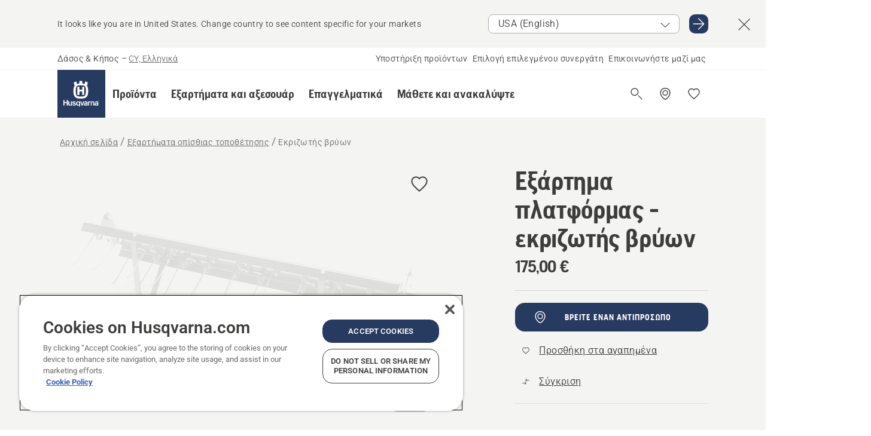

--- FILE ---
content_type: text/html; charset=utf-8
request_url: https://www.husqvarna.com/cy/exartimata-opisthias-topothetisis/ekrizotes-bruon-mp-125559958/
body_size: 43480
content:

<!DOCTYPE html>
<html class="no-js" lang="el-cy" dir="ltr" data-theme="hbd">
<head>
    <meta charset="utf-8" />
    
    	<title>Εξάρτημα πλατφόρμας - εκριζωτής βρύων | Husqvarna CY</title>
	<meta name="description" property="og:description" content="Οι λεπίδες έχουν υποβληθεί σε θερμική επεξεργασία για επιπλέον αντοχή." />
	<link rel="canonical" href="https://www.husqvarna.com/cy/exartimata-opisthias-topothetisis/ekrizotes-bruon-mp-125559958/" />
	<meta property="og:title" content="Εξάρτημα πλατφόρμας - εκριζωτής βρύων" />
	<meta property="og:image" content="https://www-static-nw.husqvarna.com/-/images/aprimo/husqvarna/rider-attachments/photos/studio/h310-1006.jpg?v=b7bfae2bd152aa71&amp;format=opengraph-cover" />
	<meta property="og:image:type" content="opengraph-cover" />
	<meta property="og:image:width" content="1200" />
	<meta property="og:image:height" content="630" />
	<meta property="og:type" content="website" />
	<meta property="og:url" content="https://www.husqvarna.com/cy/exartimata-opisthias-topothetisis/ekrizotes-bruon-mp-125559958/" />
	<meta property="og:locale" content="el_CY" />

    <meta name="viewport" content="width=device-width, initial-scale=1.0" />

    <link rel="preload" href="https://www-static-nw.husqvarna.com/static/hbd/hbd-core.1ca59195.css" as="style">
    <link rel="preload" href="https://www-static-nw.husqvarna.com/static/hbd/hbd.b34f8fd9.css" as="style">
    <link rel="preload" href="https://www-static-nw.husqvarna.com/static/hbd/runtime.ac1ff80f.js" as="script" crossorigin>
    <link rel="preload" href="https://www-static-nw.husqvarna.com/static/hbd/vendors.2c98486d.js" as="script" crossorigin>
    
    

    <link rel="preload" href="https://www-static-nw.husqvarna.com/static/hbd/hbd-core.99d874dd.js" as="script" crossorigin>
    <link rel="preload" href="https://www-static-nw.husqvarna.com/static/hbd/hbd-graphql.f3a493cf.js" as="script" crossorigin>
    <link rel="preload" href="https://www-static-nw.husqvarna.com/static/hbd/hbd.c505da0a.js" as="script" crossorigin>
    
    <link rel="preload" href="https://www-static-nw.husqvarna.com/static/hbd/hbd-pdp.ef28eedf.js" as="script" crossorigin>


    <link rel="icon" href="https://www-static-nw.husqvarna.com/static/hbd/assets/hbd-favicon.6d6d9a4b.ico" sizes="any">

    <link rel="apple-touch-icon" href="https://www-static-nw.husqvarna.com/static/hbd/assets/hbd-touch-icon-iphone.843a0610.png">
    <link rel="apple-touch-icon" href="https://www-static-nw.husqvarna.com/static/hbd/assets/hbd-touch-icon-ipad.4b01de1e.png" sizes="152x152">
    <link rel="apple-touch-icon" href="https://www-static-nw.husqvarna.com/static/hbd/assets/hbd-touch-icon-iphone-retina.57cf865b.png" sizes="167x167">
    <link rel="apple-touch-icon" href="https://www-static-nw.husqvarna.com/static/hbd/assets/hbd-touch-icon-ipad-retina.7679ea01.png" sizes="180x180">

    <link rel="stylesheet" href="https://www-static-nw.husqvarna.com/static/hbd/vendors.8003d671.css" />
    
    

    <link rel="stylesheet" href="https://www-static-nw.husqvarna.com/static/hbd/hbd-core.1ca59195.css" />
    <link rel="stylesheet" href="https://www-static-nw.husqvarna.com/static/hbd/hbd.b34f8fd9.css" />
    
    <link rel="stylesheet" href="https://www-static-nw.husqvarna.com/static/hbd/hbd-pdp.f8591817.css" >


    
    

    
    

    
    
    


    <script>
        window.mapsKey = "AIzaSyBkxZ6MKHzEw2VKJbP5uBwIp-kGHaE6Qjk";
    </script>
    
    
    <script>trackingLayer = {
  "siteInfo": {
    "environment": "Production",
    "instance": "NXTEVOCD4",
    "version": "1.0.282-0-gd6254d4166",
    "name": "hbd-cy-el-cy",
    "language": "el-cy",
    "languageCode": "el",
    "countryCode": "cy"
  },
  "pageInfo": {
    "globalUrl": "/accessories-category/rear-mounted-attachments/mp-125559958",
    "globalTitle": "Εκριζωτής βρύων",
    "template": "AccessoryModel",
    "modified": "2025-12-16",
    "responseCode": 200,
    "itemId": "{7A8215CF-A0DE-4094-B251-523E6F446441}",
    "hrefLangId": "mp_125559958_pdp",
    "csuOwner": "RES"
  },
  "productInfo": {
    "name": "Εξάρτημα πλατφόρμας - εκριζωτής βρύων",
    "shortName": "Εκριζωτής βρύων",
    "category": "Εξαρτήματα οπίσθιας τοποθέτησης",
    "articleNumber": "586636801"
  }
};
dataLayer = [trackingLayer];</script>
        <!-- Google Tag Manager -->
<script>
    (function (w, d, s, l, i) {
        w[l] = w[l] || []; w[l].push({
            'gtm.start':
                new Date().getTime(), event: 'gtm.js'
        }); var f = d.getElementsByTagName(s)[0],
            j = d.createElement(s), dl = l != 'dataLayer' ? '&l=' + l : ''; j.async = true; j.src =
            'https://www.googletagmanager.com/gtm.js?id=' + i + dl; f.parentNode.insertBefore(j, f);
    })(window, document, 'script', 'dataLayer', 'GTM-NWGSNK5');</script>
 <!-- End Google Tag Manager -->

    <script src="https://cdn.cookielaw.org/scripttemplates/otSDKStub.js" crossorigin="anonymous" data-document-language="true" type="text/javascript" charset="UTF-8" data-domain-script="151f5b04-1638-46b5-8a9a-c1b14ac32d77"></script>
<script type="text/javascript">
    function OptanonWrapper() { }
</script>


    
    <script id="hbd-schema" type="application/ld+json">{
  "@context": "https://schema.org",
  "@graph": [
    {
      "@type": "ItemPage",
      "name": "Εξάρτημα πλατφόρμας - εκριζωτής βρύων",
      "description": "Εκριζωτής βρύων για την πλατφόρμα εξαρτημάτων (586 63 72-01). Απομακρύνει τα βρύα εξασφαλίζοντας έναν υγιέστερο χλοοτάπητα.Οι ελατηριωτές λεπίδες έχουν υποβληθεί σε θερμική επεξεργασία για επιπλέον αντοχή.",
      "url": "https://www.husqvarna.com/cy/exartimata-opisthias-topothetisis/ekrizotes-bruon-mp-125559958/?article=586636801",
      "mainEntity": {
        "@type": "Product",
        "name": "Εξάρτημα πλατφόρμας - εκριζωτής βρύων",
        "@id": "https://www.husqvarna.com/cy/exartimata-opisthias-topothetisis/ekrizotes-bruon-mp-125559958/",
        "image": [
          {
            "@type": "ImageObject",
            "url": [
              "https://www-static-nw.husqvarna.com/-/images/aprimo/husqvarna/rider-attachments/photos/studio/h310-1006.webp?v=b7bfae2b2a385d2a&format=SCHEMA_ORG_1_1",
              "https://www-static-nw.husqvarna.com/-/images/aprimo/husqvarna/rider-attachments/photos/studio/h310-1006.webp?v=b7bfae2bfac9dd3e&format=SCHEMA_ORG_4_3",
              "https://www-static-nw.husqvarna.com/-/images/aprimo/husqvarna/rider-attachments/photos/studio/h310-1006.webp?v=b7bfae2ba3b18a9e&format=SCHEMA_ORG_16_9"
            ],
            "caption": "Dethatcher",
            "representativeOfPage": true
          },
          {
            "@type": "ImageObject",
            "url": [
              "https://www-static-nw.husqvarna.com/-/images/aprimo/husqvarna/rider-attachments/photos/studio/h310-1002.webp?v=9f969a3a2a385d2a&format=SCHEMA_ORG_1_1",
              "https://www-static-nw.husqvarna.com/-/images/aprimo/husqvarna/rider-attachments/photos/studio/h310-1002.webp?v=9f969a3afac9dd3e&format=SCHEMA_ORG_4_3",
              "https://www-static-nw.husqvarna.com/-/images/aprimo/husqvarna/rider-attachments/photos/studio/h310-1002.webp?v=9f969a3aa3b18a9e&format=SCHEMA_ORG_16_9"
            ],
            "caption": "Dethatcher"
          }
        ],
        "mpn": "586636801",
        "sku": "586636801",
        "category": "Εξαρτήματα οπίσθιας τοποθέτησης",
        "brand": {
          "@type": "Brand",
          "name": "Husqvarna"
        },
        "weight": {
          "@type": "QuantitativeValue",
          "value": 7.26,
          "unitText": "kg",
          "unitCode": "KGM"
        },
        "additionalProperty": [],
        "offers": {
          "@type": "Offer",
          "price": 175.0,
          "priceCurrency": "EUR",
          "availability": "https://schema.org/InStoreOnly",
          "itemCondition": "https://schema.org/NewCondition"
        }
      }
    },
    {
      "@type": "BreadcrumbList",
      "itemListElement": [
        {
          "@type": "ListItem",
          "name": "Αρχική σελίδα",
          "item": "https://www.husqvarna.com/cy/",
          "position": 1
        },
        {
          "@type": "ListItem",
          "name": "Εξαρτήματα οπίσθιας τοποθέτησης",
          "item": "https://www.husqvarna.com/cy/exartimata-opisthias-topothetisis/",
          "position": 2
        },
        {
          "@type": "ListItem",
          "name": "Εκριζωτής βρύων",
          "item": "https://www.husqvarna.com/cy/exartimata-opisthias-topothetisis/ekrizotes-bruon-mp-125559958/",
          "position": 3
        }
      ]
    }
  ]
}</script>
    
    
</head>
<body>
        <!-- Google Tag Manager (noscript) -->
    <noscript>
        <iframe src="https://www.googletagmanager.com/ns.html?id=GTM-NWGSNK5" title="Google Tag Manager"
                height="0" width="0" style="display:none;visibility:hidden"></iframe>
    </noscript>
    <!-- End Google Tag Manager (noscript) -->


    <div class="hui-page hbd-page">

        


<div id="react_0HNIR5RP7GB49"></div>
<script>window.addEventListener('DOMContentLoaded', function() {if (typeof(ReactDOMClient) !== "undefined") { ReactDOMClient.createRoot(document.getElementById("react_0HNIR5RP7GB49")).render(React.createElement(CountrySuggest, {"description":"It looks like you are in {country}. Change country to see content specific for your markets","selectOtherMarket":"Other country or area","messages":{"countrySelector.selectMarketLabel":"Επιλέξτε αγορά","countrySelector.goToMarketAriaLabel":"Μεταβείτε σε {market}","countrySelector.closeButtonAriaLabel":"Κλείσιμο banner πρότασης χώρας"},"locale":"el-CY"}))}});</script>


<div id="react_0HNIR5RP7GB4A"></div>
<script>window.addEventListener('DOMContentLoaded', function() {if (typeof(ReactDOMClient) !== "undefined") { ReactDOMClient.createRoot(document.getElementById("react_0HNIR5RP7GB4A")).render(React.createElement(TopBanner, {"links":[],"variant":"Primary"}))}});</script>


<div id="react_0HNIR5RP7GB4T"><header role="banner" aria-label="Main" class="_0TxBeWAvvsz+vk4hhHa9vQ==" data-ui-component="MainNavigation"><div class="XMHQLqF4SUc-6-BDqsF81g=="><div class="uSBxaC7n uiIh47Y7 uzfsTf03" style="--ui-sm-py:2"><div class="uoCsWAYD uy09N2ne uPSM6-iw uiytIAkK" style="--ui-sm-gap:5"><div class="uVQHIWAi"><div class="Otw42WHdOq33OiEBWGgo1g== ugRU3HGQ uQ4aIXV3"><span class="uzD7pFtNwXhNcpkwszZKIw==">Δάσος &amp; Κήπος</span> <!-- -->–<!-- --> <button type="button" class="uo9X32Bd u32VY3YO fGtNKFe8iRS141ukKkPiCQ==">CY, Ελληνικά</button></div></div><nav aria-label="Services"><ul class="uPSM6-iw uiytIAkK mYHwRlTnk+zfCqgatOT-5g==" style="--ui-sm-gap:2"><li class="_8wMRltLUraQvGgDbsjQ+ag== ugRU3HGQ uxv-9nLh uQ4aIXV3" style="--ui-sm-px:1"><a href="/cy/ypostirixi/" target="" title="" class="uZHfHJIn">Υποστήριξη προϊόντων</a></li><li class="_8wMRltLUraQvGgDbsjQ+ag== ugRU3HGQ uxv-9nLh uQ4aIXV3" style="--ui-sm-px:1"><a href="/cy/entopismos-epilegmenou-katastimatos/" target="" title="" class="uZHfHJIn">Επιλογή επιλεγμένου συνεργάτη</a></li><li class="_8wMRltLUraQvGgDbsjQ+ag== ugRU3HGQ uxv-9nLh uQ4aIXV3" style="--ui-sm-px:1"><a href="/cy/ypostirixi/epikoinonia/" target="" title="" class="uZHfHJIn">Επικοινωνήστε μαζί μας</a></li></ul></nav></div></div></div><nav class="_77pHM-JHTSBT+EPE5DGvxA==" aria-label="Global"><div class="uSBxaC7n u6zSNzRt u3kAO-la"><div class="uoCsWAYD uPSM6-iw uY-d1Ts5 uiytIAkK" style="--ui-sm-gap:3;--ui-md-gap:4"><a id="d4b654176d544735a565f4db22da6f22" href="/cy/" class="uZHfHJIn uEj5WocNdINM0Urm5LHveQ==" aria-label="Αρχική σελίδα"><svg aria-hidden="true" class="us-NkA9u u3IFqJL8 u-GWObsf u2cpEdV0" style="--ui-sm-s:10;--ui-lg-s:15"><use href="/static/hbd/assets/icons.76d299f6.svg#husqvarna-logo-text"></use></svg></a><div class="u7hPjq9s b2SlaLFu1+jqcHsW+4Y+uw=="><div class="u7hPjq9s u4TFckAP"><div id="navigation-mobile-focus-trap-firstTrap" tabindex="0"></div><div class="ubrBIuT0 uxv-9nLh uoCsWAYD uiytIAkK PeuLjE-ersS6zotFzInbbQ==" style="--ui-sm-px:2"><div class="ucHWfxgX"><p class="ugRU3HGQ uFi7JbtY"></p></div><button type="button" class="u3OpNcWE uLGRsYIv uaIJqYxQ uy-IAAOs" style="--ui-btn-cx:50%;--ui-btn-cy:50%" aria-label="Κλείσιμο πλοήγησης"><svg aria-hidden="true" class="us-NkA9u uEC3XEnT u3IFqJL8" style="--ui-sm-s:5"><use href="/static/hbd/assets/icons.76d299f6.svg#close"></use></svg><span class="ub05h2c3"></span></button></div><div class="u7hPjq9s uiytIAkK uzwonL-u u5m-A9gv lvUmJ8bvxaPjtg-ZPIozwQ=="><div class="uGaFfQ4s uxv-9nLh ubE3ebLc uzfsTf03 u5nlXyxP u7hPjq9s uWPRFVaF uIg-hTmM" style="--ui-sm-px:6;--ui-lg-px:0;--ui-sm-py:3;--ui-lg-py:0"><div class="u7hPjq9s oBD4wcuDfDFXgyClNP76Lg=="><div class="OQ1fhZeHedPk-AjsJfeezA=="><div><div class="NQn52AVwHjwOFmJrBTm5Yw== XjlailUrV2bP-RqA+LYnOQ=="><button type="button" class="uo9X32Bd uxv-9nLh ur8NhxWr uzfsTf03 TFL5h9tGVKroYlKVY7J6bQ== XkUF-LJs9eW46umbiS8F1g==" style="--ui-sm-px:4;--ui-md-px:3;--ui-sm-py:3" aria-expanded="false"><span class="u7hPjq9s u18bDcVI uVlWFPAP uoCsWAYD uy09N2ne uPSM6-iw uiytIAkK buiDgiJ9y3SPg1VSKFN9uA==" style="--ui-sm-gap:4"><span class="X9D68nbjuhd172ecd9Wfow== ugRU3HGQ ujd3WTBv">Προϊόντα</span><svg aria-hidden="true" class="us-NkA9u ui-rtl-mirror VtqcbORui8y5RkkLxQDggA== u3IFqJL8" style="--ui-sm-s:4"><use href="/static/hbd/assets/icons.76d299f6.svg#angle-right"></use></svg></span></button><div class="u7hPjq9s kXdilRabscSe4z3w-lqxcg=="><div class="uSBxaC7n u6zSNzRt u3kAO-la"><div class="u7hPjq9s uzfsTf03 u5nlXyxP uiytIAkK _2i0aDB1RZKfG7AvCnQ4AqA==" style="--ui-sm-py:0;--ui-lg-py:10"><div class="u7hPjq9s ucE0xXE4 uVQHIWAi _8+3oB-uW4DaUU6j9zPGIxw==" style="--ui-lg-w:71" data-depth="2"><div class="-W-J9rZ4QZeo5-Ep2E033Q=="><button type="button" class="uo9X32Bd u7hPjq9s uQy-zy5Z pRy+lhrJQUOIQXLdo2nERQ==" style="--ui-sm-br:4"><div class="u18bDcVI uoCsWAYD uy09N2ne uPSM6-iw uiytIAkK" style="--ui-sm-gap:4"><p class="jx9YjxawtpFnz91SqZVTeg== ugRU3HGQ ufOfyEzZ">Κοπή</p><svg aria-hidden="true" class="us-NkA9u ui-rtl-mirror u3IFqJL8" style="--ui-sm-s:4"><use href="/static/hbd/assets/icons.76d299f6.svg#angle-right"></use></svg></div></button></div><div class="-W-J9rZ4QZeo5-Ep2E033Q=="><button type="button" class="uo9X32Bd u7hPjq9s uQy-zy5Z pRy+lhrJQUOIQXLdo2nERQ==" style="--ui-sm-br:4"><div class="u18bDcVI uoCsWAYD uy09N2ne uPSM6-iw uiytIAkK" style="--ui-sm-gap:4"><p class="jx9YjxawtpFnz91SqZVTeg== ugRU3HGQ ufOfyEzZ">Χλοοκοπή</p><svg aria-hidden="true" class="us-NkA9u ui-rtl-mirror u3IFqJL8" style="--ui-sm-s:4"><use href="/static/hbd/assets/icons.76d299f6.svg#angle-right"></use></svg></div></button></div><div class="-W-J9rZ4QZeo5-Ep2E033Q=="><button type="button" class="uo9X32Bd u7hPjq9s uQy-zy5Z pRy+lhrJQUOIQXLdo2nERQ==" style="--ui-sm-br:4"><div class="u18bDcVI uoCsWAYD uy09N2ne uPSM6-iw uiytIAkK" style="--ui-sm-gap:4"><p class="jx9YjxawtpFnz91SqZVTeg== ugRU3HGQ ufOfyEzZ">Κούρεμα και καθαρισμός</p><svg aria-hidden="true" class="us-NkA9u ui-rtl-mirror u3IFqJL8" style="--ui-sm-s:4"><use href="/static/hbd/assets/icons.76d299f6.svg#angle-right"></use></svg></div></button></div><div class="-W-J9rZ4QZeo5-Ep2E033Q=="><button type="button" class="uo9X32Bd u7hPjq9s uQy-zy5Z pRy+lhrJQUOIQXLdo2nERQ==" style="--ui-sm-br:4"><div class="u18bDcVI uoCsWAYD uy09N2ne uPSM6-iw uiytIAkK" style="--ui-sm-gap:4"><p class="jx9YjxawtpFnz91SqZVTeg== ugRU3HGQ ufOfyEzZ">Φροντίδα εδάφους</p><svg aria-hidden="true" class="us-NkA9u ui-rtl-mirror u3IFqJL8" style="--ui-sm-s:4"><use href="/static/hbd/assets/icons.76d299f6.svg#angle-right"></use></svg></div></button></div><div class="-W-J9rZ4QZeo5-Ep2E033Q=="><button type="button" class="uo9X32Bd u7hPjq9s uQy-zy5Z pRy+lhrJQUOIQXLdo2nERQ==" style="--ui-sm-br:4"><div class="u18bDcVI uoCsWAYD uy09N2ne uPSM6-iw uiytIAkK" style="--ui-sm-gap:4"><p class="jx9YjxawtpFnz91SqZVTeg== ugRU3HGQ ufOfyEzZ">Καθαρισμός</p><svg aria-hidden="true" class="us-NkA9u ui-rtl-mirror u3IFqJL8" style="--ui-sm-s:4"><use href="/static/hbd/assets/icons.76d299f6.svg#angle-right"></use></svg></div></button></div><div class="-W-J9rZ4QZeo5-Ep2E033Q=="><button type="button" class="uo9X32Bd u7hPjq9s uQy-zy5Z pRy+lhrJQUOIQXLdo2nERQ==" style="--ui-sm-br:4"><div class="u18bDcVI uoCsWAYD uy09N2ne uPSM6-iw uiytIAkK" style="--ui-sm-gap:4"><p class="jx9YjxawtpFnz91SqZVTeg== ugRU3HGQ ufOfyEzZ">Προϊόντα μπαταρίας</p><svg aria-hidden="true" class="us-NkA9u ui-rtl-mirror u3IFqJL8" style="--ui-sm-s:4"><use href="/static/hbd/assets/icons.76d299f6.svg#angle-right"></use></svg></div></button></div><div class="-W-J9rZ4QZeo5-Ep2E033Q=="><button type="button" class="uo9X32Bd u7hPjq9s uQy-zy5Z pRy+lhrJQUOIQXLdo2nERQ==" style="--ui-sm-br:4"><div class="u18bDcVI uoCsWAYD uy09N2ne uPSM6-iw uiytIAkK" style="--ui-sm-gap:4"><p class="jx9YjxawtpFnz91SqZVTeg== ugRU3HGQ ufOfyEzZ">Εξοπλισμός, ρουχισμός και αναλώσιμα</p><svg aria-hidden="true" class="us-NkA9u ui-rtl-mirror u3IFqJL8" style="--ui-sm-s:4"><use href="/static/hbd/assets/icons.76d299f6.svg#angle-right"></use></svg></div></button></div><div class="-W-J9rZ4QZeo5-Ep2E033Q=="><button type="button" class="uo9X32Bd u7hPjq9s uQy-zy5Z pRy+lhrJQUOIQXLdo2nERQ==" style="--ui-sm-br:4"><div class="u18bDcVI uoCsWAYD uy09N2ne uPSM6-iw uiytIAkK" style="--ui-sm-gap:4"><p class="jx9YjxawtpFnz91SqZVTeg== ugRU3HGQ ufOfyEzZ">Εξαρτήματα και αξεσουάρ</p><svg aria-hidden="true" class="us-NkA9u ui-rtl-mirror u3IFqJL8" style="--ui-sm-s:4"><use href="/static/hbd/assets/icons.76d299f6.svg#angle-right"></use></svg></div></button></div></div><div class="u7hPjq9s uWswdYXc uQS9r--H uiytIAkK WkEDtZkgC+40Lw8boYJ2qw==" data-depth="3"><div class="ucHWfxgX uHXX0h5Y _6UOc4C0vnhav0d3+YsdBWg=="><div class="uiytIAkK uzwonL-u u5m-A9gv UHSSs8xTz2RiBtlmwOG7Sw=="><div class="uGaFfQ4s uZPpfqyY uoNhSvTV uBwO2KAL urQOBR1Y uWPRFVaF uemGGq7c" style="--ui-sm-pr:0;--ui-lg-pr:7;--ui-sm-pl:0;--ui-lg-pl:15"><div><div class="o9vVNf-rpSGSZ89XN8g8Xw=="><div style="width:50%"><div class="uUjJLonN UeLm27Vt5pb3WicR6onRVQ==" style="--ui-sm-mb:8"><div id="link-group-title_αλυσοπρίονα" class="eKweNcVlyCgajR+zjBZJPg== ugRU3HGQ uUjJLonN ufOfyEzZ" style="--ui-sm-mb:3">Αλυσοπρίονα</div><ul class="EEh7+UCRq-JKFpuVwu2vXQ==" aria-labelledby="link-group-title_αλυσοπρίονα"><li class="qbJuONFqWw8KTndKhl89Zw== ugRU3HGQ uQ4aIXV3"><a href="/cy/alysopriona/" class="uZHfHJIn pRKxpccoL3RWAFYoYQ179g==">Αλυσοπρίονα</a></li><li class="qbJuONFqWw8KTndKhl89Zw== ugRU3HGQ uQ4aIXV3"><a href="/cy/alysopriona/epaggelmatika-alysopriona/" class="uZHfHJIn pRKxpccoL3RWAFYoYQ179g==">Επαγγελματικά αλυσοπρίονα</a></li><li class="qbJuONFqWw8KTndKhl89Zw== ugRU3HGQ uQ4aIXV3"><a href="/cy/alysopriona/alysopriona-mpatarias-kai-elektrika-alysopriona/" class="uZHfHJIn pRKxpccoL3RWAFYoYQ179g==">Αλυσοπρίονα μπαταρίας και ηλεκτρικά αλυσοπρίονα</a></li><li class="qbJuONFqWw8KTndKhl89Zw== ugRU3HGQ uQ4aIXV3"><a href="/cy/alysopriona/benzinokinita-alysopriona/" class="uZHfHJIn pRKxpccoL3RWAFYoYQ179g==">Βενζινοκίνητα αλυσοπρίονα</a></li><li class="qbJuONFqWw8KTndKhl89Zw== ugRU3HGQ uQ4aIXV3"><a href="/cy/alysopriona/kladeutika-alysopriona/" class="uZHfHJIn pRKxpccoL3RWAFYoYQ179g==">Αλυσοπρίονα δενδροκομίας</a></li><li class="qbJuONFqWw8KTndKhl89Zw== ugRU3HGQ uQ4aIXV3"><a href="/cy/exartimata-kai-axesouar-gia-alysopriona/" class="uZHfHJIn pRKxpccoL3RWAFYoYQ179g==">Όλα τα εξαρτήματα Για αλυσοπρίονα</a></li></ul></div><div class="uUjJLonN UeLm27Vt5pb3WicR6onRVQ==" style="--ui-sm-mb:8"><div id="link-group-title_δισκοπρίονα" class="eKweNcVlyCgajR+zjBZJPg== ugRU3HGQ uUjJLonN ufOfyEzZ" style="--ui-sm-mb:3">Δισκοπρίονα</div><ul class="EEh7+UCRq-JKFpuVwu2vXQ==" aria-labelledby="link-group-title_δισκοπρίονα"><li class="qbJuONFqWw8KTndKhl89Zw== ugRU3HGQ uQ4aIXV3"><a href="/cy/diskopriona/" class="uZHfHJIn pRKxpccoL3RWAFYoYQ179g==">Δισκοπρίονα</a></li><li class="qbJuONFqWw8KTndKhl89Zw== ugRU3HGQ uQ4aIXV3"><a href="/cy/diskopriona/diskopriona-mpatarias-kai-reumatos/" class="uZHfHJIn pRKxpccoL3RWAFYoYQ179g==">Δισκοπρίονα μπαταρίας και ρεύματος</a></li><li class="qbJuONFqWw8KTndKhl89Zw== ugRU3HGQ uQ4aIXV3"><a href="/cy/exartimata-kai-axesouar-gia-diskopriona/" class="uZHfHJIn pRKxpccoL3RWAFYoYQ179g==">Όλα τα εξαρτήματα Για δισκοπρίονα</a></li></ul></div></div><div style="width:50%"><div class="uUjJLonN UeLm27Vt5pb3WicR6onRVQ==" style="--ui-sm-mb:8"><div id="link-group-title_κονταροαλυσοπρίονα" class="eKweNcVlyCgajR+zjBZJPg== ugRU3HGQ uUjJLonN ufOfyEzZ" style="--ui-sm-mb:3">Κονταροαλυσοπρίονα</div><ul class="EEh7+UCRq-JKFpuVwu2vXQ==" aria-labelledby="link-group-title_κονταροαλυσοπρίονα"><li class="qbJuONFqWw8KTndKhl89Zw== ugRU3HGQ uQ4aIXV3"><a href="/cy/kontaroalysopriona/" class="uZHfHJIn pRKxpccoL3RWAFYoYQ179g==">Κονταροαλυσοπρίονα</a></li><li class="qbJuONFqWw8KTndKhl89Zw== ugRU3HGQ uQ4aIXV3"><a href="/cy/kontaroalysopriona/epaggelmatika-kontaroalysopriona/" class="uZHfHJIn pRKxpccoL3RWAFYoYQ179g==">Επαγγελματικά κονταροαλυσοπρίονα</a></li><li class="qbJuONFqWw8KTndKhl89Zw== ugRU3HGQ uQ4aIXV3"><a href="/cy/kontaroalysopriona/kontaroalysopriona-mpatarias/" class="uZHfHJIn pRKxpccoL3RWAFYoYQ179g==">Κονταροαλυσοπρίονα μπαταρίας και ρεύματος</a></li><li class="qbJuONFqWw8KTndKhl89Zw== ugRU3HGQ uQ4aIXV3"><a href="/cy/kontaroalysopriona/benzinokinita-kontaroalysopriona/" class="uZHfHJIn pRKxpccoL3RWAFYoYQ179g==">Βενζινοκίνητα κονταροαλυσοπρίονα</a></li><li class="qbJuONFqWw8KTndKhl89Zw== ugRU3HGQ uQ4aIXV3"><a href="/cy/exartimata-kai-axesouar-gia-kontaroalysopriona/" class="uZHfHJIn pRKxpccoL3RWAFYoYQ179g==">Όλα τα εξαρτήματα Για κονταροαλυσοπρίονα</a></li></ul></div><div class="uUjJLonN UeLm27Vt5pb3WicR6onRVQ==" style="--ui-sm-mb:0"><div id="link-group-title_αλυσοπρίοναΚλαδέματος" class="eKweNcVlyCgajR+zjBZJPg== ugRU3HGQ uUjJLonN ufOfyEzZ" style="--ui-sm-mb:3">Αλυσοπρίονα κλαδέματος</div><ul class="EEh7+UCRq-JKFpuVwu2vXQ==" aria-labelledby="link-group-title_αλυσοπρίοναΚλαδέματος"><li class="qbJuONFqWw8KTndKhl89Zw== ugRU3HGQ uQ4aIXV3"><a href="/cy/kladeutika-alisopriona/" class="uZHfHJIn pRKxpccoL3RWAFYoYQ179g==">Αλυσοπρίονα κλαδέματος</a></li></ul></div></div></div></div></div></div></div><div class="um1EQgy- uVQHIWAi"><div class="xAH2w+5ebH696x92Kx0-og=="><div class="s-Cazjv0GCC0BV2R4zeycQ== ugRU3HGQ uUjJLonN ufOfyEzZ" style="--ui-sm-mb:3">Δείτε επίσης</div><ul class="faxdOLQmEUIN1IDU9u82hQ=="><li class="UzfNh-QBouRiq0Xj9LRSDg== ugRU3HGQ uQ4aIXV3"><a href="/cy/ergaleia-kai-tsekouria-dasokomias/" class="uZHfHJIn Vfwu2SwB2mQinKhNngvUiA==">Εργαλεία και τσεκούρια δασοκομίας</a></li></ul></div></div></div><div class="u7hPjq9s uWswdYXc uQS9r--H uiytIAkK WkEDtZkgC+40Lw8boYJ2qw==" data-depth="3"><div class="ucHWfxgX uHXX0h5Y _6UOc4C0vnhav0d3+YsdBWg=="><div class="uiytIAkK uzwonL-u u5m-A9gv UHSSs8xTz2RiBtlmwOG7Sw=="><div class="uGaFfQ4s uZPpfqyY uoNhSvTV uBwO2KAL urQOBR1Y uWPRFVaF uemGGq7c" style="--ui-sm-pr:0;--ui-lg-pr:7;--ui-sm-pl:0;--ui-lg-pl:15"><div><div class="o9vVNf-rpSGSZ89XN8g8Xw=="><div style="width:50%"><div class="uUjJLonN UeLm27Vt5pb3WicR6onRVQ==" style="--ui-sm-mb:8"><div id="link-group-title_ρομποτικάΧλοοκοπτικά" class="eKweNcVlyCgajR+zjBZJPg== ugRU3HGQ uUjJLonN ufOfyEzZ" style="--ui-sm-mb:3">Ρομποτικά χλοοκοπτικά</div><ul class="EEh7+UCRq-JKFpuVwu2vXQ==" aria-labelledby="link-group-title_ρομποτικάΧλοοκοπτικά"><li class="qbJuONFqWw8KTndKhl89Zw== ugRU3HGQ uQ4aIXV3"><a href="/cy/rompotika-chlookoptika-automower/" class="uZHfHJIn pRKxpccoL3RWAFYoYQ179g==">Ρομποτικά χλοοκοπτικά</a></li><li class="qbJuONFqWw8KTndKhl89Zw== ugRU3HGQ uQ4aIXV3"><a href="/cy/rompotika-chlookoptika-automower/epaggelmatika-rompotika-chlookoptika/" class="uZHfHJIn pRKxpccoL3RWAFYoYQ179g==">Επαγγελματικά ρομποτικά χλοοκοπτικά</a></li><li class="qbJuONFqWw8KTndKhl89Zw== ugRU3HGQ uQ4aIXV3"><a href="/cy/rompotika-chlookoptika-automower/without-perimeter-wire/" class="uZHfHJIn pRKxpccoL3RWAFYoYQ179g==">Ρομποτικά χλοοκοπτικά χωρίς περιμετρικό καλώδιο</a></li><li class="qbJuONFqWw8KTndKhl89Zw== ugRU3HGQ uQ4aIXV3"><a href="/cy/exartimata-kai-axesouar-gia-rompotika-chlookoptika/" class="uZHfHJIn pRKxpccoL3RWAFYoYQ179g==">Όλα τα εξαρτήματα Για ρομποτικά χλοοκοπτικά</a></li></ul></div><div class="uUjJLonN UeLm27Vt5pb3WicR6onRVQ==" style="--ui-sm-mb:8"><div id="link-group-title_χλοοκοπτικάΕπιτόπιαςΠεριστροφής" class="eKweNcVlyCgajR+zjBZJPg== ugRU3HGQ uUjJLonN ufOfyEzZ" style="--ui-sm-mb:3">Χλοοκοπτικά επιτόπιας περιστροφής</div><ul class="EEh7+UCRq-JKFpuVwu2vXQ==" aria-labelledby="link-group-title_χλοοκοπτικάΕπιτόπιαςΠεριστροφής"><li class="qbJuONFqWw8KTndKhl89Zw== ugRU3HGQ uQ4aIXV3"><a href="/cy/chlookoptika-epitopias-peristrophes/" class="uZHfHJIn pRKxpccoL3RWAFYoYQ179g==">Χλοοκοπτικά επιτόπιας περιστροφής</a></li><li class="qbJuONFqWw8KTndKhl89Zw== ugRU3HGQ uQ4aIXV3"><a href="/cy/chlookoptika-epitopias-peristrophes/epaggelmatika-chlookoptika-epitopias-peristrophes/" class="uZHfHJIn pRKxpccoL3RWAFYoYQ179g==">Επαγγελματικά επικαθήμενα χλοοκοπτικά με λαβές</a></li><li class="qbJuONFqWw8KTndKhl89Zw== ugRU3HGQ uQ4aIXV3"><a href="/cy/gia-chlookoptika-epitopias-peristrofis/" class="uZHfHJIn pRKxpccoL3RWAFYoYQ179g==">Όλα τα εξαρτήματα Για χλοοκοπτικά επιτόπιας περιστροφής</a></li></ul></div><div class="uUjJLonN UeLm27Vt5pb3WicR6onRVQ==" style="--ui-sm-mb:0"><div id="link-group-title_τρακτέρΚήπου" class="eKweNcVlyCgajR+zjBZJPg== ugRU3HGQ uUjJLonN ufOfyEzZ" style="--ui-sm-mb:3">Τρακτέρ κήπου</div><ul class="EEh7+UCRq-JKFpuVwu2vXQ==" aria-labelledby="link-group-title_τρακτέρΚήπου"><li class="qbJuONFqWw8KTndKhl89Zw== ugRU3HGQ uQ4aIXV3"><a href="/cy/trakter-kipou/" class="uZHfHJIn pRKxpccoL3RWAFYoYQ179g==">Τρακτέρ κήπου</a></li><li class="qbJuONFqWw8KTndKhl89Zw== ugRU3HGQ uQ4aIXV3"><a href="/cy/exartimata-kai-axesouar-gia-trakter-kipou/" class="uZHfHJIn pRKxpccoL3RWAFYoYQ179g==">Όλα τα εξαρτήματα Για τρακτέρ κήπου</a></li></ul></div></div><div style="width:50%"><div class="uUjJLonN UeLm27Vt5pb3WicR6onRVQ==" style="--ui-sm-mb:8"><div id="link-group-title_χλοοκοπτικέςΜηχανές" class="eKweNcVlyCgajR+zjBZJPg== ugRU3HGQ uUjJLonN ufOfyEzZ" style="--ui-sm-mb:3">Χλοοκοπτικές μηχανές</div><ul class="EEh7+UCRq-JKFpuVwu2vXQ==" aria-labelledby="link-group-title_χλοοκοπτικέςΜηχανές"><li class="qbJuONFqWw8KTndKhl89Zw== ugRU3HGQ uQ4aIXV3"><a href="/cy/chlookoptikes-michanes/" class="uZHfHJIn pRKxpccoL3RWAFYoYQ179g==">Χλοοκοπτικές μηχανές</a></li><li class="qbJuONFqWw8KTndKhl89Zw== ugRU3HGQ uQ4aIXV3"><a href="/cy/chlookoptikes-michanes/epaggelmatikes-chlookoptikes-michanes/" class="uZHfHJIn pRKxpccoL3RWAFYoYQ179g==">Επαγγελματικά ωθούμενα χλοοκοπτικά</a></li><li class="qbJuONFqWw8KTndKhl89Zw== ugRU3HGQ uQ4aIXV3"><a href="/cy/chlookoptikes-michanes/chlookoptikes-michanes-mpatarias-kai-reumatos/" class="uZHfHJIn pRKxpccoL3RWAFYoYQ179g==">Χλοοκοπτικές μηχανές μπαταρίας και ρεύματος</a></li><li class="qbJuONFqWw8KTndKhl89Zw== ugRU3HGQ uQ4aIXV3"><a href="/cy/chlookoptikes-michanes/benzinokinites-chlookoptikes-michanes/" class="uZHfHJIn pRKxpccoL3RWAFYoYQ179g==">Βενζινοκίνητα ωθούμενα χλοοκοπτικά</a></li><li class="qbJuONFqWw8KTndKhl89Zw== ugRU3HGQ uQ4aIXV3"><a href="/cy/exartimata-kai-axesouar-gia-chlookoptikes-michanes/" class="uZHfHJIn pRKxpccoL3RWAFYoYQ179g==">Όλα τα εξαρτήματα Για χλοοκοπτικές μηχανές</a></li></ul></div><div class="uUjJLonN UeLm27Vt5pb3WicR6onRVQ==" style="--ui-sm-mb:8"><div id="link-group-title_riderΕπαγγελματικάΧλοοκοπτικάΕμπρόσθιαςΚοπής" class="eKweNcVlyCgajR+zjBZJPg== ugRU3HGQ uUjJLonN ufOfyEzZ" style="--ui-sm-mb:3">Rider &amp; επαγγελματικά χλοοκοπτικά εμπρόσθιας κοπής</div><ul class="EEh7+UCRq-JKFpuVwu2vXQ==" aria-labelledby="link-group-title_riderΕπαγγελματικάΧλοοκοπτικάΕμπρόσθιαςΚοπής"><li class="qbJuONFqWw8KTndKhl89Zw== ugRU3HGQ uQ4aIXV3"><a href="/cy/epikathimena-chlookoptika-emprosthias-kopis/" class="uZHfHJIn pRKxpccoL3RWAFYoYQ179g==">Rider &amp; επαγγελματικά χλοοκοπτικά εμπρόσθιας κοπής</a></li><li class="qbJuONFqWw8KTndKhl89Zw== ugRU3HGQ uQ4aIXV3"><a href="/cy/epikathimena-chlookoptika-emprosthias-kopis/epaggelmatika-epikathemena-chlookoptika-mprostines-kopes/" class="uZHfHJIn pRKxpccoL3RWAFYoYQ179g==">Επαγγελματικά επικαθήμενα χλοοκοπτικά μπροστινής κοπής</a></li><li class="qbJuONFqWw8KTndKhl89Zw== ugRU3HGQ uQ4aIXV3"><a href="/cy/epikathimena-chlookoptika-emprosthias-kopis/oikiaka-epikathemena-chlookoptika-mprostines-kopes/" class="uZHfHJIn pRKxpccoL3RWAFYoYQ179g==">Επικαθήμενα χλοοκοπτικά μπροστινής κοπής οικιακής χρήσης</a></li><li class="qbJuONFqWw8KTndKhl89Zw== ugRU3HGQ uQ4aIXV3"><a href="/cy/gia-epikathimena-chlookoptika-emprosthias-kopis/" class="uZHfHJIn pRKxpccoL3RWAFYoYQ179g==">Όλα τα εξαρτήματα Για επικαθήμενα χλοοκοπτικά μπροστινής κοπής</a></li></ul></div></div></div></div></div></div></div><div class="um1EQgy- uVQHIWAi"><div class="xAH2w+5ebH696x92Kx0-og=="><div class="s-Cazjv0GCC0BV2R4zeycQ== ugRU3HGQ uUjJLonN ufOfyEzZ" style="--ui-sm-mb:3">Δείτε επίσης</div><ul class="faxdOLQmEUIN1IDU9u82hQ=="><li class="UzfNh-QBouRiq0Xj9LRSDg== ugRU3HGQ uQ4aIXV3"><a href="/cy/rompotika-chlookoptika-automower/schetika/" class="uZHfHJIn Vfwu2SwB2mQinKhNngvUiA==">Πληροφορίες για τα ρομποτικά χλοοκοπτικά</a></li></ul></div></div></div><div class="u7hPjq9s uWswdYXc uQS9r--H uiytIAkK WkEDtZkgC+40Lw8boYJ2qw==" data-depth="3"><div class="ucHWfxgX uHXX0h5Y _6UOc4C0vnhav0d3+YsdBWg=="><div class="uiytIAkK uzwonL-u u5m-A9gv UHSSs8xTz2RiBtlmwOG7Sw=="><div class="uGaFfQ4s uZPpfqyY uoNhSvTV uBwO2KAL urQOBR1Y uWPRFVaF uemGGq7c" style="--ui-sm-pr:0;--ui-lg-pr:7;--ui-sm-pl:0;--ui-lg-pl:15"><div><div class="o9vVNf-rpSGSZ89XN8g8Xw=="><div style="width:50%"><div class="uUjJLonN UeLm27Vt5pb3WicR6onRVQ==" style="--ui-sm-mb:8"><div id="link-group-title_θαμνοκοπτικά" class="eKweNcVlyCgajR+zjBZJPg== ugRU3HGQ uUjJLonN ufOfyEzZ" style="--ui-sm-mb:3">Θαμνοκοπτικά</div><ul class="EEh7+UCRq-JKFpuVwu2vXQ==" aria-labelledby="link-group-title_θαμνοκοπτικά"><li class="qbJuONFqWw8KTndKhl89Zw== ugRU3HGQ uQ4aIXV3"><a href="/cy/thamnokoptika/" class="uZHfHJIn pRKxpccoL3RWAFYoYQ179g==">Θαμνοκοπτικά</a></li><li class="qbJuONFqWw8KTndKhl89Zw== ugRU3HGQ uQ4aIXV3"><a href="/cy/thamnokoptika/epaggelmatika-thamnokoptika/" class="uZHfHJIn pRKxpccoL3RWAFYoYQ179g==">Επαγγελματικά θαμνοκοπτικά</a></li><li class="qbJuONFqWw8KTndKhl89Zw== ugRU3HGQ uQ4aIXV3"><a href="/cy/thamnokoptika/thamnokoptika-mpatarias-kai-elektrika-thamnokoptika/" class="uZHfHJIn pRKxpccoL3RWAFYoYQ179g==">Θαμνοκοπτικά μπαταρίας και ηλεκτρικά θαμνοκοπτικά</a></li><li class="qbJuONFqWw8KTndKhl89Zw== ugRU3HGQ uQ4aIXV3"><a href="/cy/thamnokoptika/benzinokinita-thamnokoptika/" class="uZHfHJIn pRKxpccoL3RWAFYoYQ179g==">Βενζινοκίνητα θαμνοκοπτικά</a></li><li class="qbJuONFqWw8KTndKhl89Zw== ugRU3HGQ uQ4aIXV3"><a href="/cy/exartimata-kai-axesouar-gia-chortokoptika-kai-thamnokoptika/" class="uZHfHJIn pRKxpccoL3RWAFYoYQ179g==">Όλα τα εξαρτήματα Για χορτοκοπτικά και θαμνοκοπτικά</a></li></ul></div><div class="uUjJLonN UeLm27Vt5pb3WicR6onRVQ==" style="--ui-sm-mb:0"><div id="link-group-title_ψαλίδιαΜπορντούρας" class="eKweNcVlyCgajR+zjBZJPg== ugRU3HGQ uUjJLonN ufOfyEzZ" style="--ui-sm-mb:3">Ψαλίδια μπορντούρας</div><ul class="EEh7+UCRq-JKFpuVwu2vXQ==" aria-labelledby="link-group-title_ψαλίδιαΜπορντούρας"><li class="qbJuONFqWw8KTndKhl89Zw== ugRU3HGQ uQ4aIXV3"><a href="/cy/psalidia-mporntouras/" class="uZHfHJIn pRKxpccoL3RWAFYoYQ179g==">Ψαλίδια μπορντούρας</a></li><li class="qbJuONFqWw8KTndKhl89Zw== ugRU3HGQ uQ4aIXV3"><a href="/cy/psalidia-mporntouras/epaggelmatika-psalidia-mporntouras/" class="uZHfHJIn pRKxpccoL3RWAFYoYQ179g==">Επαγγελματικά μπορντουροψάλιδα</a></li><li class="qbJuONFqWw8KTndKhl89Zw== ugRU3HGQ uQ4aIXV3"><a href="/cy/psalidia-mporntouras/psalidia-mporntouras-mpatarias-kai-reumatos/" class="uZHfHJIn pRKxpccoL3RWAFYoYQ179g==">Ψαλίδια μπορντούρας μπαταρίας και ρεύματος</a></li><li class="qbJuONFqWw8KTndKhl89Zw== ugRU3HGQ uQ4aIXV3"><a href="/cy/psalidia-mporntouras/benzinokinita-psalidia-mporntouras/" class="uZHfHJIn pRKxpccoL3RWAFYoYQ179g==">Βενζινοκίνητα μπορντουροψάλιδα</a></li><li class="qbJuONFqWw8KTndKhl89Zw== ugRU3HGQ uQ4aIXV3"><a href="/cy/psalidia-mporntouras/kontaropsalida-mporntouras/" class="uZHfHJIn pRKxpccoL3RWAFYoYQ179g==">Μπορντουροψάλιδα με κοντάρι</a></li><li class="qbJuONFqWw8KTndKhl89Zw== ugRU3HGQ uQ4aIXV3"><a href="/cy/psalidia-mporntouras/shrub-shears/" class="uZHfHJIn pRKxpccoL3RWAFYoYQ179g==">Ψαλίδια μπορντούρας</a></li><li class="qbJuONFqWw8KTndKhl89Zw== ugRU3HGQ uQ4aIXV3"><a href="/cy/exartimata-kai-axesouar-gia-psalidia-mporntouras/" class="uZHfHJIn pRKxpccoL3RWAFYoYQ179g==">Όλα τα εξαρτήματα Για ψαλίδια μπορντούρας</a></li></ul></div></div><div style="width:50%"><div class="uUjJLonN UeLm27Vt5pb3WicR6onRVQ==" style="--ui-sm-mb:8"><div id="link-group-title_χορτοκοπτικάΠολυμηχανήματαCombi" class="eKweNcVlyCgajR+zjBZJPg== ugRU3HGQ uUjJLonN ufOfyEzZ" style="--ui-sm-mb:3">Χορτοκοπτικά &amp; Πολυμηχανήματα Combi</div><ul class="EEh7+UCRq-JKFpuVwu2vXQ==" aria-labelledby="link-group-title_χορτοκοπτικάΠολυμηχανήματαCombi"><li class="qbJuONFqWw8KTndKhl89Zw== ugRU3HGQ uQ4aIXV3"><a href="/cy/chortokoptika-polymichanimata-combi/" class="uZHfHJIn pRKxpccoL3RWAFYoYQ179g==">Χορτοκοπτικά &amp; Πολυμηχανήματα Combi</a></li><li class="qbJuONFqWw8KTndKhl89Zw== ugRU3HGQ uQ4aIXV3"><a href="/cy/chortokoptika-polymichanimata-combi/epaggelmatika-chortokoptika/" class="uZHfHJIn pRKxpccoL3RWAFYoYQ179g==">Επαγγελματικά χορτοκοπτικά</a></li><li class="qbJuONFqWw8KTndKhl89Zw== ugRU3HGQ uQ4aIXV3"><a href="/cy/chortokoptika-polymichanimata-combi/chortokoptika-mpatarias-kai-elektrika-chortokoptika/" class="uZHfHJIn pRKxpccoL3RWAFYoYQ179g==">Χορτοκοπτικά μπαταρίας και ηλεκτρικά χορτοκοπτικά</a></li><li class="qbJuONFqWw8KTndKhl89Zw== ugRU3HGQ uQ4aIXV3"><a href="/cy/chortokoptika-polymichanimata-combi/benzinokinita-chortokoptika/" class="uZHfHJIn pRKxpccoL3RWAFYoYQ179g==">Βενζινοκίνητα χορτοκοπτικά</a></li><li class="qbJuONFqWw8KTndKhl89Zw== ugRU3HGQ uQ4aIXV3"><a href="/cy/chortokoptika-polymichanimata-combi/chortokoptika-combi/" class="uZHfHJIn pRKxpccoL3RWAFYoYQ179g==">Χορτοκοπτικά combi</a></li><li class="qbJuONFqWw8KTndKhl89Zw== ugRU3HGQ uQ4aIXV3"><a href="/cy/exartimata-kai-axesouar-gia-chortokoptika-kai-thamnokoptika/" class="uZHfHJIn pRKxpccoL3RWAFYoYQ179g==">Όλα τα εξαρτήματα Για χορτοκοπτικά και θαμνοκοπτικά</a></li></ul></div></div></div></div></div></div></div><div class="um1EQgy- uVQHIWAi"><div class="xAH2w+5ebH696x92Kx0-og=="><div class="s-Cazjv0GCC0BV2R4zeycQ== ugRU3HGQ uUjJLonN ufOfyEzZ" style="--ui-sm-mb:3">Δείτε επίσης</div><ul class="faxdOLQmEUIN1IDU9u82hQ=="><li class="UzfNh-QBouRiq0Xj9LRSDg== ugRU3HGQ uQ4aIXV3"><a href="/cy/kefales-chortokoptikou/" class="uZHfHJIn Vfwu2SwB2mQinKhNngvUiA==">Κεφαλές χορτοκοπτικού</a></li><li class="UzfNh-QBouRiq0Xj9LRSDg== ugRU3HGQ uQ4aIXV3"><a href="/cy/mesinezes-chortokopes/" class="uZHfHJIn Vfwu2SwB2mQinKhNngvUiA==">Μεσινέζες χορτοκοπής</a></li></ul></div></div></div><div class="u7hPjq9s uWswdYXc uQS9r--H uiytIAkK WkEDtZkgC+40Lw8boYJ2qw==" data-depth="3"><div class="ucHWfxgX uHXX0h5Y _6UOc4C0vnhav0d3+YsdBWg=="><div class="uiytIAkK uzwonL-u u5m-A9gv UHSSs8xTz2RiBtlmwOG7Sw=="><div class="uGaFfQ4s uZPpfqyY uoNhSvTV uBwO2KAL urQOBR1Y uWPRFVaF uemGGq7c" style="--ui-sm-pr:0;--ui-lg-pr:7;--ui-sm-pl:0;--ui-lg-pl:15"><div><div class="o9vVNf-rpSGSZ89XN8g8Xw=="><div style="width:50%"><div class="uUjJLonN UeLm27Vt5pb3WicR6onRVQ==" style="--ui-sm-mb:8"><div id="link-group-title_φυσητήρες" class="eKweNcVlyCgajR+zjBZJPg== ugRU3HGQ uUjJLonN ufOfyEzZ" style="--ui-sm-mb:3">Φυσητήρες</div><ul class="EEh7+UCRq-JKFpuVwu2vXQ==" aria-labelledby="link-group-title_φυσητήρες"><li class="qbJuONFqWw8KTndKhl89Zw== ugRU3HGQ uQ4aIXV3"><a href="/cy/phuseteres/" class="uZHfHJIn pRKxpccoL3RWAFYoYQ179g==">Φυσητήρες</a></li><li class="qbJuONFqWw8KTndKhl89Zw== ugRU3HGQ uQ4aIXV3"><a href="/cy/phuseteres/epaggelmatikoi-phuseteres/" class="uZHfHJIn pRKxpccoL3RWAFYoYQ179g==">Επαγγελματικοί φυσητήρες</a></li><li class="qbJuONFqWw8KTndKhl89Zw== ugRU3HGQ uQ4aIXV3"><a href="/cy/phuseteres/phuseteres-mpatarias-kai-reumatos/" class="uZHfHJIn pRKxpccoL3RWAFYoYQ179g==">Φυσητήρες μπαταρίας και ρεύματος</a></li><li class="qbJuONFqWw8KTndKhl89Zw== ugRU3HGQ uQ4aIXV3"><a href="/cy/phuseteres/benzinokinetoi-phuseteres-phullon/" class="uZHfHJIn pRKxpccoL3RWAFYoYQ179g==">Βενζινοκίνητοι φυσητήρες φύλλων</a></li><li class="qbJuONFqWw8KTndKhl89Zw== ugRU3HGQ uQ4aIXV3"><a href="/cy/exartimata-kai-axesouar-gia-fysitires/" class="uZHfHJIn pRKxpccoL3RWAFYoYQ179g==">Όλα τα εξαρτήματα Για φυσητήρες</a></li></ul></div><div class="uUjJLonN UeLm27Vt5pb3WicR6onRVQ==" style="--ui-sm-mb:0"><div id="link-group-title_αραιωτέςΧλοοτάπητα" class="eKweNcVlyCgajR+zjBZJPg== ugRU3HGQ uUjJLonN ufOfyEzZ" style="--ui-sm-mb:3">Αραιωτές χλοοτάπητα</div><ul class="EEh7+UCRq-JKFpuVwu2vXQ==" aria-labelledby="link-group-title_αραιωτέςΧλοοτάπητα"><li class="qbJuONFqWw8KTndKhl89Zw== ugRU3HGQ uQ4aIXV3"><a href="/cy/araiotes-chlootapita/" class="uZHfHJIn pRKxpccoL3RWAFYoYQ179g==">Αραιωτές χλοοτάπητα</a></li><li class="qbJuONFqWw8KTndKhl89Zw== ugRU3HGQ uQ4aIXV3"><a href="/cy/araiotes-chlootapita/kalliergites/" class="uZHfHJIn pRKxpccoL3RWAFYoYQ179g==">Αραιωτές χλοοτάπητα</a></li><li class="qbJuONFqWw8KTndKhl89Zw== ugRU3HGQ uQ4aIXV3"><a href="/cy/exartimata-kai-axesouar-gia-kalliergites/" class="uZHfHJIn pRKxpccoL3RWAFYoYQ179g==">Όλα τα εξαρτήματα Για καλλιεργητές και αποβρυωτές</a></li></ul></div></div><div style="width:50%"><div class="uUjJLonN UeLm27Vt5pb3WicR6onRVQ==" style="--ui-sm-mb:8"><div id="link-group-title_σκαπτικά" class="eKweNcVlyCgajR+zjBZJPg== ugRU3HGQ uUjJLonN ufOfyEzZ" style="--ui-sm-mb:3">Σκαπτικά</div><ul class="EEh7+UCRq-JKFpuVwu2vXQ==" aria-labelledby="link-group-title_σκαπτικά"><li class="qbJuONFqWw8KTndKhl89Zw== ugRU3HGQ uQ4aIXV3"><a href="/cy/skaptika/" class="uZHfHJIn pRKxpccoL3RWAFYoYQ179g==">Σκαπτικά</a></li><li class="qbJuONFqWw8KTndKhl89Zw== ugRU3HGQ uQ4aIXV3"><a href="/cy/exartimata-kai-axesouar-gia-mototsapes/" class="uZHfHJIn pRKxpccoL3RWAFYoYQ179g==">Όλα τα εξαρτήματα Για σκαπτικά</a></li></ul></div></div></div></div></div></div></div><div class="um1EQgy- uVQHIWAi"></div></div><div class="u7hPjq9s uWswdYXc uQS9r--H uiytIAkK WkEDtZkgC+40Lw8boYJ2qw==" data-depth="3"><div class="ucHWfxgX uHXX0h5Y _6UOc4C0vnhav0d3+YsdBWg=="><div class="uiytIAkK uzwonL-u u5m-A9gv UHSSs8xTz2RiBtlmwOG7Sw=="><div class="uGaFfQ4s uZPpfqyY uoNhSvTV uBwO2KAL urQOBR1Y uWPRFVaF uemGGq7c" style="--ui-sm-pr:0;--ui-lg-pr:7;--ui-sm-pl:0;--ui-lg-pl:15"><div><div class="o9vVNf-rpSGSZ89XN8g8Xw=="><div style="width:50%"><div class="uUjJLonN UeLm27Vt5pb3WicR6onRVQ==" style="--ui-sm-mb:0"><div id="link-group-title_πλυστικάΥψηλήςΠίεσης" class="eKweNcVlyCgajR+zjBZJPg== ugRU3HGQ uUjJLonN ufOfyEzZ" style="--ui-sm-mb:3">Πλυστικά υψηλής πίεσης</div><ul class="EEh7+UCRq-JKFpuVwu2vXQ==" aria-labelledby="link-group-title_πλυστικάΥψηλήςΠίεσης"><li class="qbJuONFqWw8KTndKhl89Zw== ugRU3HGQ uQ4aIXV3"><a href="/cy/plustika-ypsilis-pieses/" class="uZHfHJIn pRKxpccoL3RWAFYoYQ179g==">Πλυστικά υψηλής πίεσης</a></li><li class="qbJuONFqWw8KTndKhl89Zw== ugRU3HGQ uQ4aIXV3"><a href="/cy/exartimata-kai-axesouar-gia-plystika-upsilis-piesis/" class="uZHfHJIn pRKxpccoL3RWAFYoYQ179g==">Όλα τα εξαρτήματα Για πλυστικά υψηλής πίεσης</a></li></ul></div></div></div></div></div></div></div><div class="um1EQgy- uVQHIWAi"></div></div><div class="u7hPjq9s uWswdYXc uQS9r--H uiytIAkK WkEDtZkgC+40Lw8boYJ2qw==" data-depth="3"><div class="ucHWfxgX uHXX0h5Y _6UOc4C0vnhav0d3+YsdBWg=="><div class="uiytIAkK uzwonL-u u5m-A9gv UHSSs8xTz2RiBtlmwOG7Sw=="><div class="uGaFfQ4s uZPpfqyY uoNhSvTV uBwO2KAL urQOBR1Y uWPRFVaF uemGGq7c" style="--ui-sm-pr:0;--ui-lg-pr:7;--ui-sm-pl:0;--ui-lg-pl:15"><div><div class="o9vVNf-rpSGSZ89XN8g8Xw=="><div style="width:50%"><div class="uUjJLonN UeLm27Vt5pb3WicR6onRVQ==" style="--ui-sm-mb:0"><div id="link-group-title_προϊόνταΜπαταρίας" class="eKweNcVlyCgajR+zjBZJPg== ugRU3HGQ uUjJLonN ufOfyEzZ" style="--ui-sm-mb:3">Προϊόντα μπαταρίας</div><ul class="EEh7+UCRq-JKFpuVwu2vXQ==" aria-labelledby="link-group-title_προϊόνταΜπαταρίας"><li class="qbJuONFqWw8KTndKhl89Zw== ugRU3HGQ uQ4aIXV3"><a href="/cy/proionta-batarias/" class="uZHfHJIn pRKxpccoL3RWAFYoYQ179g==">Προϊόντα μπαταρίας</a></li><li class="qbJuONFqWw8KTndKhl89Zw== ugRU3HGQ uQ4aIXV3"><a href="/cy/proionta-batarias/epagelmatika-proionta-batarias/" class="uZHfHJIn pRKxpccoL3RWAFYoYQ179g==">Επαγγελματικά προϊόντα μπαταρίας</a></li></ul></div></div></div></div></div></div></div><div class="um1EQgy- uVQHIWAi"></div></div><div class="u7hPjq9s uWswdYXc uQS9r--H uiytIAkK WkEDtZkgC+40Lw8boYJ2qw==" data-depth="3"><div class="ucHWfxgX uHXX0h5Y _6UOc4C0vnhav0d3+YsdBWg=="><div class="uiytIAkK uzwonL-u u5m-A9gv UHSSs8xTz2RiBtlmwOG7Sw=="><div class="uGaFfQ4s uZPpfqyY uoNhSvTV uBwO2KAL urQOBR1Y uWPRFVaF uemGGq7c" style="--ui-sm-pr:0;--ui-lg-pr:7;--ui-sm-pl:0;--ui-lg-pl:15"><div><div class="o9vVNf-rpSGSZ89XN8g8Xw=="><div style="width:50%"><div class="uUjJLonN UeLm27Vt5pb3WicR6onRVQ==" style="--ui-sm-mb:8"><div id="link-group-title_εξοπλισμόςΡουχισμόςΚαιΑναλώσιμα" class="eKweNcVlyCgajR+zjBZJPg== ugRU3HGQ uUjJLonN ufOfyEzZ" style="--ui-sm-mb:3">Εξοπλισμός, ρουχισμός και αναλώσιμα</div><ul class="EEh7+UCRq-JKFpuVwu2vXQ==" aria-labelledby="link-group-title_εξοπλισμόςΡουχισμόςΚαιΑναλώσιμα"><li class="qbJuONFqWw8KTndKhl89Zw== ugRU3HGQ uQ4aIXV3"><a href="/cy/exoplismos-dendrokomou/schetika/" class="uZHfHJIn pRKxpccoL3RWAFYoYQ179g==">Εξοπλισμός δενδροκόμου</a></li><li class="qbJuONFqWw8KTndKhl89Zw== ugRU3HGQ uQ4aIXV3"><a href="/cy/battery-equipment/schetika/" class="uZHfHJIn pRKxpccoL3RWAFYoYQ179g==">Εξοπλισμός μπαταρίας</a></li><li class="qbJuONFqWw8KTndKhl89Zw== ugRU3HGQ uQ4aIXV3"><a href="/cy/ergaleia-kai-tsekouria-dasokomias/" class="uZHfHJIn pRKxpccoL3RWAFYoYQ179g==">Εργαλεία και τσεκούρια δασοκομίας</a></li><li class="qbJuONFqWw8KTndKhl89Zw== ugRU3HGQ uQ4aIXV3"><a href="/cy/lipantika-kai-exoplismos-plirosis/" class="uZHfHJIn pRKxpccoL3RWAFYoYQ179g==">Λιπαντικά</a></li><li class="qbJuONFqWw8KTndKhl89Zw== ugRU3HGQ uQ4aIXV3"><a href="/cy/emporeuma/paikhnidia/" class="uZHfHJIn pRKxpccoL3RWAFYoYQ179g==">Παιχνίδια</a></li></ul></div><div class="uUjJLonN UeLm27Vt5pb3WicR6onRVQ==" style="--ui-sm-mb:8"><div id="link-group-title_ρουχισμόςΕλεύθερουΧρόνου" class="eKweNcVlyCgajR+zjBZJPg== ugRU3HGQ uUjJLonN ufOfyEzZ" style="--ui-sm-mb:3">Ρουχισμός ελεύθερου χρόνου</div><ul class="EEh7+UCRq-JKFpuVwu2vXQ==" aria-labelledby="link-group-title_ρουχισμόςΕλεύθερουΧρόνου"><li class="qbJuONFqWw8KTndKhl89Zw== ugRU3HGQ uQ4aIXV3"><a href="/cy/rouchismos-eleutherou-chronou-xplorer/" class="uZHfHJIn pRKxpccoL3RWAFYoYQ179g==">Ρουχισμός ελεύθερου χρόνου</a></li></ul></div><div class="uUjJLonN UeLm27Vt5pb3WicR6onRVQ==" style="--ui-sm-mb:0"></div></div><div style="width:50%"><div class="uUjJLonN UeLm27Vt5pb3WicR6onRVQ==" style="--ui-sm-mb:8"><div id="link-group-title_ρουχισμόςΕργασίας" class="eKweNcVlyCgajR+zjBZJPg== ugRU3HGQ uUjJLonN ufOfyEzZ" style="--ui-sm-mb:3">Ρουχισμός εργασίας</div><ul class="EEh7+UCRq-JKFpuVwu2vXQ==" aria-labelledby="link-group-title_ρουχισμόςΕργασίας"><li class="qbJuONFqWw8KTndKhl89Zw== ugRU3HGQ uQ4aIXV3"><a href="/cy/rouchismos-ergasias/" class="uZHfHJIn pRKxpccoL3RWAFYoYQ179g==">Ρουχισμός εργασίας</a></li><li class="qbJuONFqWw8KTndKhl89Zw== ugRU3HGQ uQ4aIXV3"><a href="/cy/rouchismos-ergasias/jackets/" class="uZHfHJIn pRKxpccoL3RWAFYoYQ179g==">Μπουφάν</a></li><li class="qbJuONFqWw8KTndKhl89Zw== ugRU3HGQ uQ4aIXV3"><a href="/cy/rouchismos-ergasias/trousers/" class="uZHfHJIn pRKxpccoL3RWAFYoYQ179g==">Παντελόνια</a></li><li class="qbJuONFqWw8KTndKhl89Zw== ugRU3HGQ uQ4aIXV3"><a href="/cy/rouchismos-ergasias/podies/" class="uZHfHJIn pRKxpccoL3RWAFYoYQ179g==">Ποδιές</a></li><li class="qbJuONFqWw8KTndKhl89Zw== ugRU3HGQ uQ4aIXV3"><a href="/cy/rouchismos-ergasias/tirantes/" class="uZHfHJIn pRKxpccoL3RWAFYoYQ179g==">Τιράντες</a></li></ul></div><div class="uUjJLonN UeLm27Vt5pb3WicR6onRVQ==" style="--ui-sm-mb:8"></div></div></div></div></div></div></div><div class="um1EQgy- uVQHIWAi"></div></div><div class="u7hPjq9s uWswdYXc uQS9r--H uiytIAkK WkEDtZkgC+40Lw8boYJ2qw==" data-depth="3"><div class="ucHWfxgX uHXX0h5Y _6UOc4C0vnhav0d3+YsdBWg=="><div class="uiytIAkK uzwonL-u u5m-A9gv UHSSs8xTz2RiBtlmwOG7Sw=="><div class="uGaFfQ4s uZPpfqyY uoNhSvTV uBwO2KAL urQOBR1Y uWPRFVaF uemGGq7c" style="--ui-sm-pr:0;--ui-lg-pr:7;--ui-sm-pl:0;--ui-lg-pl:15"><div><div class="o9vVNf-rpSGSZ89XN8g8Xw=="><div style="width:50%"><div class="uUjJLonN UeLm27Vt5pb3WicR6onRVQ==" style="--ui-sm-mb:0"><div id="link-group-title_εξαρτήματαΚαιΑξεσουάρ" class="eKweNcVlyCgajR+zjBZJPg== ugRU3HGQ uUjJLonN ufOfyEzZ" style="--ui-sm-mb:3">Εξαρτήματα και αξεσουάρ</div><ul class="EEh7+UCRq-JKFpuVwu2vXQ==" aria-labelledby="link-group-title_εξαρτήματαΚαιΑξεσουάρ"><li class="qbJuONFqWw8KTndKhl89Zw== ugRU3HGQ uQ4aIXV3"><a href="/cy/exartimata-kai-axesouar/" class="uZHfHJIn pRKxpccoL3RWAFYoYQ179g==">Όλα τα εξαρτήματα και τα αξεσουάρ</a></li></ul></div></div></div></div></div></div></div><div class="um1EQgy- uVQHIWAi"></div></div></div></div></div></div></div><div><div class="NQn52AVwHjwOFmJrBTm5Yw== XjlailUrV2bP-RqA+LYnOQ=="><button type="button" class="uo9X32Bd uxv-9nLh ur8NhxWr uzfsTf03 TFL5h9tGVKroYlKVY7J6bQ== XkUF-LJs9eW46umbiS8F1g==" style="--ui-sm-px:4;--ui-md-px:3;--ui-sm-py:3" aria-expanded="false"><span class="u7hPjq9s u18bDcVI uVlWFPAP uoCsWAYD uy09N2ne uPSM6-iw uiytIAkK buiDgiJ9y3SPg1VSKFN9uA==" style="--ui-sm-gap:4"><span class="X9D68nbjuhd172ecd9Wfow== ugRU3HGQ ujd3WTBv">Εξαρτήματα και αξεσουάρ</span><svg aria-hidden="true" class="us-NkA9u ui-rtl-mirror VtqcbORui8y5RkkLxQDggA== u3IFqJL8" style="--ui-sm-s:4"><use href="/static/hbd/assets/icons.76d299f6.svg#angle-right"></use></svg></span></button><div class="u7hPjq9s kXdilRabscSe4z3w-lqxcg=="><div class="uSBxaC7n u6zSNzRt u3kAO-la"><div class="u7hPjq9s uzfsTf03 u5nlXyxP uiytIAkK _2i0aDB1RZKfG7AvCnQ4AqA==" style="--ui-sm-py:0;--ui-lg-py:10"><div class="u7hPjq9s ucE0xXE4 uVQHIWAi _8+3oB-uW4DaUU6j9zPGIxw==" style="--ui-lg-w:71" data-depth="2"><div class="-W-J9rZ4QZeo5-Ep2E033Q=="><button type="button" class="uo9X32Bd u7hPjq9s uQy-zy5Z pRy+lhrJQUOIQXLdo2nERQ==" style="--ui-sm-br:4"><div class="u18bDcVI uoCsWAYD uy09N2ne uPSM6-iw uiytIAkK" style="--ui-sm-gap:4"><p class="jx9YjxawtpFnz91SqZVTeg== ugRU3HGQ ufOfyEzZ">Όλα τα εξαρτήματα και τα αξεσουάρ</p><svg aria-hidden="true" class="us-NkA9u ui-rtl-mirror u3IFqJL8" style="--ui-sm-s:4"><use href="/static/hbd/assets/icons.76d299f6.svg#angle-right"></use></svg></div></button></div><div class="-W-J9rZ4QZeo5-Ep2E033Q=="><button type="button" class="uo9X32Bd u7hPjq9s uQy-zy5Z pRy+lhrJQUOIQXLdo2nERQ==" style="--ui-sm-br:4"><div class="u18bDcVI uoCsWAYD uy09N2ne uPSM6-iw uiytIAkK" style="--ui-sm-gap:4"><p class="jx9YjxawtpFnz91SqZVTeg== ugRU3HGQ ufOfyEzZ">Εργαλεία πριονίσματος, κοπής και δασοκομίας</p><svg aria-hidden="true" class="us-NkA9u ui-rtl-mirror u3IFqJL8" style="--ui-sm-s:4"><use href="/static/hbd/assets/icons.76d299f6.svg#angle-right"></use></svg></div></button></div><div class="-W-J9rZ4QZeo5-Ep2E033Q=="><button type="button" class="uo9X32Bd u7hPjq9s uQy-zy5Z pRy+lhrJQUOIQXLdo2nERQ==" style="--ui-sm-br:4"><div class="u18bDcVI uoCsWAYD uy09N2ne uPSM6-iw uiytIAkK" style="--ui-sm-gap:4"><p class="jx9YjxawtpFnz91SqZVTeg== ugRU3HGQ ufOfyEzZ">Χλοοκοπτικά</p><svg aria-hidden="true" class="us-NkA9u ui-rtl-mirror u3IFqJL8" style="--ui-sm-s:4"><use href="/static/hbd/assets/icons.76d299f6.svg#angle-right"></use></svg></div></button></div><div class="-W-J9rZ4QZeo5-Ep2E033Q=="><button type="button" class="uo9X32Bd u7hPjq9s uQy-zy5Z pRy+lhrJQUOIQXLdo2nERQ==" style="--ui-sm-br:4"><div class="u18bDcVI uoCsWAYD uy09N2ne uPSM6-iw uiytIAkK" style="--ui-sm-gap:4"><p class="jx9YjxawtpFnz91SqZVTeg== ugRU3HGQ ufOfyEzZ">Κούρεμα θάμνων και εκκαθάριση</p><svg aria-hidden="true" class="us-NkA9u ui-rtl-mirror u3IFqJL8" style="--ui-sm-s:4"><use href="/static/hbd/assets/icons.76d299f6.svg#angle-right"></use></svg></div></button></div><div class="-W-J9rZ4QZeo5-Ep2E033Q=="><button type="button" class="uo9X32Bd u7hPjq9s uQy-zy5Z pRy+lhrJQUOIQXLdo2nERQ==" style="--ui-sm-br:4"><div class="u18bDcVI uoCsWAYD uy09N2ne uPSM6-iw uiytIAkK" style="--ui-sm-gap:4"><p class="jx9YjxawtpFnz91SqZVTeg== ugRU3HGQ ufOfyEzZ">Φροντίδα αυλής και κήπου</p><svg aria-hidden="true" class="us-NkA9u ui-rtl-mirror u3IFqJL8" style="--ui-sm-s:4"><use href="/static/hbd/assets/icons.76d299f6.svg#angle-right"></use></svg></div></button></div><div class="-W-J9rZ4QZeo5-Ep2E033Q=="><button type="button" class="uo9X32Bd u7hPjq9s uQy-zy5Z pRy+lhrJQUOIQXLdo2nERQ==" style="--ui-sm-br:4"><div class="u18bDcVI uoCsWAYD uy09N2ne uPSM6-iw uiytIAkK" style="--ui-sm-gap:4"><p class="jx9YjxawtpFnz91SqZVTeg== ugRU3HGQ ufOfyEzZ">Καθαρισμός</p><svg aria-hidden="true" class="us-NkA9u ui-rtl-mirror u3IFqJL8" style="--ui-sm-s:4"><use href="/static/hbd/assets/icons.76d299f6.svg#angle-right"></use></svg></div></button></div></div><div class="u7hPjq9s uWswdYXc uQS9r--H uiytIAkK WkEDtZkgC+40Lw8boYJ2qw==" data-depth="3"><div class="ucHWfxgX uHXX0h5Y _6UOc4C0vnhav0d3+YsdBWg=="><div class="uiytIAkK uzwonL-u u5m-A9gv UHSSs8xTz2RiBtlmwOG7Sw=="><div class="uGaFfQ4s uZPpfqyY uoNhSvTV uBwO2KAL urQOBR1Y uWPRFVaF uemGGq7c" style="--ui-sm-pr:0;--ui-lg-pr:7;--ui-sm-pl:0;--ui-lg-pl:15"><div class="DHgfSqr46gUNCm8T95OZkw== aHXZUSd5ZHxkikMWodJkag=="><a href="/cy/exartimata-kai-axesouar/" class="uZHfHJIn uxv-9nLh ubE3ebLc uzfsTf03 _4j4g2bonLucaDrT8vTDDfA==" style="--ui-sm-px:0;--ui-lg-px:5;--ui-sm-py:1"><div class="uoCsWAYD uPSM6-iw uiytIAkK" style="--ui-sm-gap:5"><div class="ugRU3HGQ uX34qNS-">Όλα τα εξαρτήματα και τα αξεσουάρ</div></div></a></div></div></div></div><div class="um1EQgy- uVQHIWAi"><div class="xAH2w+5ebH696x92Kx0-og=="><div class="s-Cazjv0GCC0BV2R4zeycQ== ugRU3HGQ uUjJLonN ufOfyEzZ" style="--ui-sm-mb:3">Also view</div><ul class="faxdOLQmEUIN1IDU9u82hQ=="><li class="UzfNh-QBouRiq0Xj9LRSDg== ugRU3HGQ uQ4aIXV3"><a href="/cy/ypostirixi/" class="uZHfHJIn Vfwu2SwB2mQinKhNngvUiA==">Υποστήριξη</a></li><li class="UzfNh-QBouRiq0Xj9LRSDg== ugRU3HGQ uQ4aIXV3"><a href="/cy/mathete-kai-anakalupste/?content-tags=48e689fb44035205af29003b08114d31" class="uZHfHJIn Vfwu2SwB2mQinKhNngvUiA==">Οδηγίες και οδηγοί</a></li><li class="UzfNh-QBouRiq0Xj9LRSDg== ugRU3HGQ uQ4aIXV3"><a href="/cy/ypostirixi/ypiresia-egguisis/" class="uZHfHJIn Vfwu2SwB2mQinKhNngvUiA==">Υπηρεσία εγγύησης Husqvarna</a></li><li class="UzfNh-QBouRiq0Xj9LRSDg== ugRU3HGQ uQ4aIXV3"><a href="/cy/entopismos-epilegmenou-katastimatos/" class="uZHfHJIn Vfwu2SwB2mQinKhNngvUiA==">Εντοπισμός επιλεγμένου καταστήματος</a></li></ul></div></div></div><div class="u7hPjq9s uWswdYXc uQS9r--H uiytIAkK WkEDtZkgC+40Lw8boYJ2qw==" data-depth="3"><div class="ucHWfxgX uHXX0h5Y _6UOc4C0vnhav0d3+YsdBWg=="><div class="uiytIAkK uzwonL-u u5m-A9gv UHSSs8xTz2RiBtlmwOG7Sw=="><div class="uGaFfQ4s uZPpfqyY uoNhSvTV uBwO2KAL urQOBR1Y uWPRFVaF uemGGq7c" style="--ui-sm-pr:0;--ui-lg-pr:7;--ui-sm-pl:0;--ui-lg-pl:15"><div class="DHgfSqr46gUNCm8T95OZkw== aHXZUSd5ZHxkikMWodJkag=="><a href="/cy/exartimata-kai-axesouar-gia-alysopriona/" class="uZHfHJIn uxv-9nLh ubE3ebLc uzfsTf03 _4j4g2bonLucaDrT8vTDDfA==" style="--ui-sm-px:0;--ui-lg-px:5;--ui-sm-py:1"><div class="uoCsWAYD uPSM6-iw uiytIAkK" style="--ui-sm-gap:5"><div class="ugRU3HGQ uX34qNS-">Για αλυσοπρίονα</div></div></a></div><div class="DHgfSqr46gUNCm8T95OZkw== aHXZUSd5ZHxkikMWodJkag=="><a href="/cy/exartimata-kai-axesouar-gia-diskopriona/" class="uZHfHJIn uxv-9nLh ubE3ebLc uzfsTf03 _4j4g2bonLucaDrT8vTDDfA==" style="--ui-sm-px:0;--ui-lg-px:5;--ui-sm-py:1"><div class="uoCsWAYD uPSM6-iw uiytIAkK" style="--ui-sm-gap:5"><div class="ugRU3HGQ uX34qNS-">Για δισκοπρίονα</div></div></a></div><div class="DHgfSqr46gUNCm8T95OZkw== aHXZUSd5ZHxkikMWodJkag=="><a href="/cy/exartimata-kai-axesouar-gia-kontaroalysopriona/" class="uZHfHJIn uxv-9nLh ubE3ebLc uzfsTf03 _4j4g2bonLucaDrT8vTDDfA==" style="--ui-sm-px:0;--ui-lg-px:5;--ui-sm-py:1"><div class="uoCsWAYD uPSM6-iw uiytIAkK" style="--ui-sm-gap:5"><div class="ugRU3HGQ uX34qNS-">Για κονταροαλυσοπρίονα</div></div></a></div></div></div></div><div class="um1EQgy- uVQHIWAi"><div class="xAH2w+5ebH696x92Kx0-og=="><div class="s-Cazjv0GCC0BV2R4zeycQ== ugRU3HGQ uUjJLonN ufOfyEzZ" style="--ui-sm-mb:3">Δείτε επίσης</div><ul class="faxdOLQmEUIN1IDU9u82hQ=="><li class="UzfNh-QBouRiq0Xj9LRSDg== ugRU3HGQ uQ4aIXV3"><a href="/cy/ypostirixi/" class="uZHfHJIn Vfwu2SwB2mQinKhNngvUiA==">Υποστήριξη</a></li><li class="UzfNh-QBouRiq0Xj9LRSDg== ugRU3HGQ uQ4aIXV3"><a href="/cy/mathete-kai-anakalupste/?content-tags=48e689fb44035205af29003b08114d31" class="uZHfHJIn Vfwu2SwB2mQinKhNngvUiA==">Οδηγίες και οδηγοί</a></li><li class="UzfNh-QBouRiq0Xj9LRSDg== ugRU3HGQ uQ4aIXV3"><a href="/cy/ypostirixi/ypiresia-egguisis/" class="uZHfHJIn Vfwu2SwB2mQinKhNngvUiA==">Υπηρεσία εγγύησης Husqvarna</a></li><li class="UzfNh-QBouRiq0Xj9LRSDg== ugRU3HGQ uQ4aIXV3"><a href="/cy/entopismos-epilegmenou-katastimatos/" class="uZHfHJIn Vfwu2SwB2mQinKhNngvUiA==">Εντοπισμός επιλεγμένου καταστήματος</a></li></ul></div></div></div><div class="u7hPjq9s uWswdYXc uQS9r--H uiytIAkK WkEDtZkgC+40Lw8boYJ2qw==" data-depth="3"><div class="ucHWfxgX uHXX0h5Y _6UOc4C0vnhav0d3+YsdBWg=="><div class="uiytIAkK uzwonL-u u5m-A9gv UHSSs8xTz2RiBtlmwOG7Sw=="><div class="uGaFfQ4s uZPpfqyY uoNhSvTV uBwO2KAL urQOBR1Y uWPRFVaF uemGGq7c" style="--ui-sm-pr:0;--ui-lg-pr:7;--ui-sm-pl:0;--ui-lg-pl:15"><div class="DHgfSqr46gUNCm8T95OZkw== aHXZUSd5ZHxkikMWodJkag=="><a href="/cy/exartimata-kai-axesouar-gia-rompotika-chlookoptika/" class="uZHfHJIn uxv-9nLh ubE3ebLc uzfsTf03 _4j4g2bonLucaDrT8vTDDfA==" style="--ui-sm-px:0;--ui-lg-px:5;--ui-sm-py:1"><div class="uoCsWAYD uPSM6-iw uiytIAkK" style="--ui-sm-gap:5"><div class="ugRU3HGQ uX34qNS-">Για ρομποτικά χλοοκοπτικά</div></div></a></div><div class="DHgfSqr46gUNCm8T95OZkw== aHXZUSd5ZHxkikMWodJkag=="><a href="/cy/exartimata-kai-axesouar-gia-chlookoptikes-michanes/" class="uZHfHJIn uxv-9nLh ubE3ebLc uzfsTf03 _4j4g2bonLucaDrT8vTDDfA==" style="--ui-sm-px:0;--ui-lg-px:5;--ui-sm-py:1"><div class="uoCsWAYD uPSM6-iw uiytIAkK" style="--ui-sm-gap:5"><div class="ugRU3HGQ uX34qNS-">Για χλοοκοπτικές μηχανές</div></div></a></div><div class="DHgfSqr46gUNCm8T95OZkw== aHXZUSd5ZHxkikMWodJkag=="><a href="/cy/gia-epikathimena-chlookoptika-emprosthias-kopis/" class="uZHfHJIn uxv-9nLh ubE3ebLc uzfsTf03 _4j4g2bonLucaDrT8vTDDfA==" style="--ui-sm-px:0;--ui-lg-px:5;--ui-sm-py:1"><div class="uoCsWAYD uPSM6-iw uiytIAkK" style="--ui-sm-gap:5"><div class="ugRU3HGQ uX34qNS-">Για επικαθήμενα χλοοκοπτικά μπροστινής κοπής</div></div></a></div><div class="DHgfSqr46gUNCm8T95OZkw== aHXZUSd5ZHxkikMWodJkag=="><a href="/cy/gia-chlookoptika-epitopias-peristrofis/" class="uZHfHJIn uxv-9nLh ubE3ebLc uzfsTf03 _4j4g2bonLucaDrT8vTDDfA==" style="--ui-sm-px:0;--ui-lg-px:5;--ui-sm-py:1"><div class="uoCsWAYD uPSM6-iw uiytIAkK" style="--ui-sm-gap:5"><div class="ugRU3HGQ uX34qNS-">Για χλοοκοπτικά επιτόπιας περιστροφής</div></div></a></div><div class="DHgfSqr46gUNCm8T95OZkw== aHXZUSd5ZHxkikMWodJkag=="><a href="/cy/exartimata-kai-axesouar-gia-trakter-kipou/" class="uZHfHJIn uxv-9nLh ubE3ebLc uzfsTf03 _4j4g2bonLucaDrT8vTDDfA==" style="--ui-sm-px:0;--ui-lg-px:5;--ui-sm-py:1"><div class="uoCsWAYD uPSM6-iw uiytIAkK" style="--ui-sm-gap:5"><div class="ugRU3HGQ uX34qNS-">Για τρακτέρ κήπου</div></div></a></div></div></div></div><div class="um1EQgy- uVQHIWAi"><div class="xAH2w+5ebH696x92Kx0-og=="><div class="s-Cazjv0GCC0BV2R4zeycQ== ugRU3HGQ uUjJLonN ufOfyEzZ" style="--ui-sm-mb:3">Δείτε επίσης</div><ul class="faxdOLQmEUIN1IDU9u82hQ=="><li class="UzfNh-QBouRiq0Xj9LRSDg== ugRU3HGQ uQ4aIXV3"><a href="/cy/ypostirixi/" class="uZHfHJIn Vfwu2SwB2mQinKhNngvUiA==">Υποστήριξη</a></li><li class="UzfNh-QBouRiq0Xj9LRSDg== ugRU3HGQ uQ4aIXV3"><a href="/cy/mathete-kai-anakalupste/?content-tags=48e689fb44035205af29003b08114d31" class="uZHfHJIn Vfwu2SwB2mQinKhNngvUiA==">Οδηγίες και οδηγοί</a></li><li class="UzfNh-QBouRiq0Xj9LRSDg== ugRU3HGQ uQ4aIXV3"><a href="/cy/ypostirixi/ypiresia-egguisis/" class="uZHfHJIn Vfwu2SwB2mQinKhNngvUiA==">Υπηρεσία εγγύησης Husqvarna</a></li><li class="UzfNh-QBouRiq0Xj9LRSDg== ugRU3HGQ uQ4aIXV3"><a href="/cy/entopismos-epilegmenou-katastimatos/" class="uZHfHJIn Vfwu2SwB2mQinKhNngvUiA==">Εντοπισμός επιλεγμένου καταστήματος</a></li></ul></div></div></div><div class="u7hPjq9s uWswdYXc uQS9r--H uiytIAkK WkEDtZkgC+40Lw8boYJ2qw==" data-depth="3"><div class="ucHWfxgX uHXX0h5Y _6UOc4C0vnhav0d3+YsdBWg=="><div class="uiytIAkK uzwonL-u u5m-A9gv UHSSs8xTz2RiBtlmwOG7Sw=="><div class="uGaFfQ4s uZPpfqyY uoNhSvTV uBwO2KAL urQOBR1Y uWPRFVaF uemGGq7c" style="--ui-sm-pr:0;--ui-lg-pr:7;--ui-sm-pl:0;--ui-lg-pl:15"><div class="DHgfSqr46gUNCm8T95OZkw== aHXZUSd5ZHxkikMWodJkag=="><a href="/cy/exartimata-kai-axesouar-gia-chortokoptika-kai-thamnokoptika/" class="uZHfHJIn uxv-9nLh ubE3ebLc uzfsTf03 _4j4g2bonLucaDrT8vTDDfA==" style="--ui-sm-px:0;--ui-lg-px:5;--ui-sm-py:1"><div class="uoCsWAYD uPSM6-iw uiytIAkK" style="--ui-sm-gap:5"><div class="ugRU3HGQ uX34qNS-">Για χορτοκοπτικά και θαμνοκοπτικά</div></div></a></div><div class="DHgfSqr46gUNCm8T95OZkw== aHXZUSd5ZHxkikMWodJkag=="><a href="/cy/exartimata-kai-axesouar-gia-psalidia-mporntouras/" class="uZHfHJIn uxv-9nLh ubE3ebLc uzfsTf03 _4j4g2bonLucaDrT8vTDDfA==" style="--ui-sm-px:0;--ui-lg-px:5;--ui-sm-py:1"><div class="uoCsWAYD uPSM6-iw uiytIAkK" style="--ui-sm-gap:5"><div class="ugRU3HGQ uX34qNS-">Για ψαλίδια μπορντούρας</div></div></a></div><div class="DHgfSqr46gUNCm8T95OZkw== aHXZUSd5ZHxkikMWodJkag=="><a href="/cy/exartimata-kai-axesouar-gia-thamnokoptika-katharismou-dason/" class="uZHfHJIn uxv-9nLh ubE3ebLc uzfsTf03 _4j4g2bonLucaDrT8vTDDfA==" style="--ui-sm-px:0;--ui-lg-px:5;--ui-sm-py:1"><div class="uoCsWAYD uPSM6-iw uiytIAkK" style="--ui-sm-gap:5"><div class="ugRU3HGQ uX34qNS-">Για θαμνοκοπτικά καθαρισμού δασών</div></div></a></div></div></div></div><div class="um1EQgy- uVQHIWAi"><div class="xAH2w+5ebH696x92Kx0-og=="><div class="s-Cazjv0GCC0BV2R4zeycQ== ugRU3HGQ uUjJLonN ufOfyEzZ" style="--ui-sm-mb:3">Δείτε επίσης</div><ul class="faxdOLQmEUIN1IDU9u82hQ=="><li class="UzfNh-QBouRiq0Xj9LRSDg== ugRU3HGQ uQ4aIXV3"><a href="/cy/ypostirixi/" class="uZHfHJIn Vfwu2SwB2mQinKhNngvUiA==">Υποστήριξη</a></li><li class="UzfNh-QBouRiq0Xj9LRSDg== ugRU3HGQ uQ4aIXV3"><a href="/cy/mathete-kai-anakalupste/?content-tags=48e689fb44035205af29003b08114d31" class="uZHfHJIn Vfwu2SwB2mQinKhNngvUiA==">Οδηγίες και οδηγοί</a></li><li class="UzfNh-QBouRiq0Xj9LRSDg== ugRU3HGQ uQ4aIXV3"><a href="/cy/ypostirixi/ypiresia-egguisis/" class="uZHfHJIn Vfwu2SwB2mQinKhNngvUiA==">Υπηρεσία εγγύησης Husqvarna</a></li><li class="UzfNh-QBouRiq0Xj9LRSDg== ugRU3HGQ uQ4aIXV3"><a href="/cy/entopismos-epilegmenou-katastimatos/" class="uZHfHJIn Vfwu2SwB2mQinKhNngvUiA==">Εντοπισμός επιλεγμένου καταστήματος</a></li></ul></div></div></div><div class="u7hPjq9s uWswdYXc uQS9r--H uiytIAkK WkEDtZkgC+40Lw8boYJ2qw==" data-depth="3"><div class="ucHWfxgX uHXX0h5Y _6UOc4C0vnhav0d3+YsdBWg=="><div class="uiytIAkK uzwonL-u u5m-A9gv UHSSs8xTz2RiBtlmwOG7Sw=="><div class="uGaFfQ4s uZPpfqyY uoNhSvTV uBwO2KAL urQOBR1Y uWPRFVaF uemGGq7c" style="--ui-sm-pr:0;--ui-lg-pr:7;--ui-sm-pl:0;--ui-lg-pl:15"><div class="DHgfSqr46gUNCm8T95OZkw== aHXZUSd5ZHxkikMWodJkag=="><a href="/cy/exartimata-kai-axesouar-gia-fysitires/" class="uZHfHJIn uxv-9nLh ubE3ebLc uzfsTf03 _4j4g2bonLucaDrT8vTDDfA==" style="--ui-sm-px:0;--ui-lg-px:5;--ui-sm-py:1"><div class="uoCsWAYD uPSM6-iw uiytIAkK" style="--ui-sm-gap:5"><div class="ugRU3HGQ uX34qNS-">Για φυσητήρες</div></div></a></div><div class="DHgfSqr46gUNCm8T95OZkw== aHXZUSd5ZHxkikMWodJkag=="><a href="/cy/exartimata-kai-axesouar-gia-mototsapes/" class="uZHfHJIn uxv-9nLh ubE3ebLc uzfsTf03 _4j4g2bonLucaDrT8vTDDfA==" style="--ui-sm-px:0;--ui-lg-px:5;--ui-sm-py:1"><div class="uoCsWAYD uPSM6-iw uiytIAkK" style="--ui-sm-gap:5"><div class="ugRU3HGQ uX34qNS-">Για σκαπτικά</div></div></a></div><div class="DHgfSqr46gUNCm8T95OZkw== aHXZUSd5ZHxkikMWodJkag=="><a href="/cy/exartimata-kai-axesouar-gia-kalliergites/" class="uZHfHJIn uxv-9nLh ubE3ebLc uzfsTf03 _4j4g2bonLucaDrT8vTDDfA==" style="--ui-sm-px:0;--ui-lg-px:5;--ui-sm-py:1"><div class="uoCsWAYD uPSM6-iw uiytIAkK" style="--ui-sm-gap:5"><div class="ugRU3HGQ uX34qNS-">Για καλλιεργητές και αποβρυωτές</div></div></a></div></div></div></div><div class="um1EQgy- uVQHIWAi"><div class="xAH2w+5ebH696x92Kx0-og=="><div class="s-Cazjv0GCC0BV2R4zeycQ== ugRU3HGQ uUjJLonN ufOfyEzZ" style="--ui-sm-mb:3">Δείτε επίσης</div><ul class="faxdOLQmEUIN1IDU9u82hQ=="><li class="UzfNh-QBouRiq0Xj9LRSDg== ugRU3HGQ uQ4aIXV3"><a href="/cy/ypostirixi/" class="uZHfHJIn Vfwu2SwB2mQinKhNngvUiA==">Υποστήριξη</a></li><li class="UzfNh-QBouRiq0Xj9LRSDg== ugRU3HGQ uQ4aIXV3"><a href="/cy/mathete-kai-anakalupste/?content-tags=48e689fb44035205af29003b08114d31" class="uZHfHJIn Vfwu2SwB2mQinKhNngvUiA==">Οδηγίες και οδηγοί</a></li><li class="UzfNh-QBouRiq0Xj9LRSDg== ugRU3HGQ uQ4aIXV3"><a href="/cy/ypostirixi/ypiresia-egguisis/" class="uZHfHJIn Vfwu2SwB2mQinKhNngvUiA==">Υπηρεσία εγγύησης Husqvarna</a></li><li class="UzfNh-QBouRiq0Xj9LRSDg== ugRU3HGQ uQ4aIXV3"><a href="/cy/entopismos-epilegmenou-katastimatos/" class="uZHfHJIn Vfwu2SwB2mQinKhNngvUiA==">Εντοπισμός επιλεγμένου καταστήματος</a></li></ul></div></div></div><div class="u7hPjq9s uWswdYXc uQS9r--H uiytIAkK WkEDtZkgC+40Lw8boYJ2qw==" data-depth="3"><div class="ucHWfxgX uHXX0h5Y _6UOc4C0vnhav0d3+YsdBWg=="><div class="uiytIAkK uzwonL-u u5m-A9gv UHSSs8xTz2RiBtlmwOG7Sw=="><div class="uGaFfQ4s uZPpfqyY uoNhSvTV uBwO2KAL urQOBR1Y uWPRFVaF uemGGq7c" style="--ui-sm-pr:0;--ui-lg-pr:7;--ui-sm-pl:0;--ui-lg-pl:15"><div class="DHgfSqr46gUNCm8T95OZkw== aHXZUSd5ZHxkikMWodJkag=="><a href="/cy/exartimata-kai-axesouar-gia-plystika-upsilis-piesis/" class="uZHfHJIn uxv-9nLh ubE3ebLc uzfsTf03 _4j4g2bonLucaDrT8vTDDfA==" style="--ui-sm-px:0;--ui-lg-px:5;--ui-sm-py:1"><div class="uoCsWAYD uPSM6-iw uiytIAkK" style="--ui-sm-gap:5"><div class="ugRU3HGQ uX34qNS-">Για πλυστικά υψηλής πίεσης</div></div></a></div></div></div></div><div class="um1EQgy- uVQHIWAi"><div class="xAH2w+5ebH696x92Kx0-og=="><div class="s-Cazjv0GCC0BV2R4zeycQ== ugRU3HGQ uUjJLonN ufOfyEzZ" style="--ui-sm-mb:3">Δείτε επίσης</div><ul class="faxdOLQmEUIN1IDU9u82hQ=="><li class="UzfNh-QBouRiq0Xj9LRSDg== ugRU3HGQ uQ4aIXV3"><a href="/cy/ypostirixi/" class="uZHfHJIn Vfwu2SwB2mQinKhNngvUiA==">Υποστήριξη</a></li><li class="UzfNh-QBouRiq0Xj9LRSDg== ugRU3HGQ uQ4aIXV3"><a href="/cy/mathete-kai-anakalupste/?content-tags=48e689fb44035205af29003b08114d31" class="uZHfHJIn Vfwu2SwB2mQinKhNngvUiA==">Οδηγίες και οδηγοί</a></li><li class="UzfNh-QBouRiq0Xj9LRSDg== ugRU3HGQ uQ4aIXV3"><a href="/cy/ypostirixi/ypiresia-egguisis/" class="uZHfHJIn Vfwu2SwB2mQinKhNngvUiA==">Υπηρεσία εγγύησης Husqvarna</a></li><li class="UzfNh-QBouRiq0Xj9LRSDg== ugRU3HGQ uQ4aIXV3"><a href="/cy/entopismos-epilegmenou-katastimatos/" class="uZHfHJIn Vfwu2SwB2mQinKhNngvUiA==">Εντοπισμός επιλεγμένου καταστήματος</a></li></ul></div></div></div></div></div></div></div></div><div><div class="NQn52AVwHjwOFmJrBTm5Yw== XjlailUrV2bP-RqA+LYnOQ=="><button type="button" class="uo9X32Bd uxv-9nLh ur8NhxWr uzfsTf03 TFL5h9tGVKroYlKVY7J6bQ== XkUF-LJs9eW46umbiS8F1g==" style="--ui-sm-px:4;--ui-md-px:3;--ui-sm-py:3" aria-expanded="false"><span class="u7hPjq9s u18bDcVI uVlWFPAP uoCsWAYD uy09N2ne uPSM6-iw uiytIAkK buiDgiJ9y3SPg1VSKFN9uA==" style="--ui-sm-gap:4"><span class="X9D68nbjuhd172ecd9Wfow== ugRU3HGQ ujd3WTBv">Επαγγελματικά</span><svg aria-hidden="true" class="us-NkA9u ui-rtl-mirror VtqcbORui8y5RkkLxQDggA== u3IFqJL8" style="--ui-sm-s:4"><use href="/static/hbd/assets/icons.76d299f6.svg#angle-right"></use></svg></span></button><div class="u7hPjq9s kXdilRabscSe4z3w-lqxcg=="><div class="uSBxaC7n u6zSNzRt u3kAO-la"><div class="u7hPjq9s uzfsTf03 u5nlXyxP uiytIAkK _2i0aDB1RZKfG7AvCnQ4AqA==" style="--ui-sm-py:0;--ui-lg-py:10"><div class="u7hPjq9s uWswdYXc uQS9r--H uiytIAkK BfqaNhFOrP88YhfERtvTdA=="><div class="u7hPjq9s aaXDoe1XPDq0MS6zOvPmNg=="><div class="_5TqhrCfNb6Mh+wwDmg3z1g== uGYfG9O0 u7hPjq9s uPSM6-iw uY-d1Ts5 uRecDkuL" style="--ui-sm-gap:8;--ui-md-gap:4;--ui-lg-gap:5"><div class="uabbUp4F uU4YP9p- urP0rKzH" style="--ui-sm-span:12;--ui-md-span:6;--ui-lg-span:4"><div class="u2cpEdV0 uQy-zy5Z PCAWQ-071PoCMGPSP2dHig== uS-QvC2c" style="--ui-sm-br:5"><a id="594c991f78f346bea4a4c7c350c6d3c9" href="/cy/industries-and-solutions/facility-management/" class="uZHfHJIn uQy-zy5Z k2hIlYse9RLHEFaC-TEsQQ==" style="--ui-sm-br:5"><div class="WtyCJ+qiE724a9RiCcpQmg== ugRU3HGQ uRr2LoIv uxv-9nLh ujd3WTBv" style="--ui-sm-pb:4;--ui-sm-px:6">Διαχείριση εγκαταστάσεων και εμπορικών ακινήτων</div></a></div></div><div class="uabbUp4F uU4YP9p- urP0rKzH" style="--ui-sm-span:12;--ui-md-span:6;--ui-lg-span:4"><div class="u2cpEdV0 uQy-zy5Z PCAWQ-071PoCMGPSP2dHig== uS-QvC2c" style="--ui-sm-br:5"><a id="dbab3f9fb1de4af0a58b75d621984f46" href="/cy/industries-and-solutions/forestry/" class="uZHfHJIn uQy-zy5Z k2hIlYse9RLHEFaC-TEsQQ==" style="--ui-sm-br:5"><div class="WtyCJ+qiE724a9RiCcpQmg== ugRU3HGQ uRr2LoIv uxv-9nLh ujd3WTBv" style="--ui-sm-pb:4;--ui-sm-px:6">Επαγγελματική υλοτομία και δασοκομία</div></a></div></div><div class="uabbUp4F uU4YP9p- urP0rKzH" style="--ui-sm-span:12;--ui-md-span:6;--ui-lg-span:4"><div class="u2cpEdV0 uQy-zy5Z PCAWQ-071PoCMGPSP2dHig== uS-QvC2c" style="--ui-sm-br:5"><a id="1e64b5182e3b4f83bc99544ae6ea283c" href="/cy/industries-and-solutions/tree-care-professionals/" class="uZHfHJIn uQy-zy5Z k2hIlYse9RLHEFaC-TEsQQ==" style="--ui-sm-br:5"><div class="WtyCJ+qiE724a9RiCcpQmg== ugRU3HGQ uRr2LoIv uxv-9nLh ujd3WTBv" style="--ui-sm-pb:4;--ui-sm-px:6">Επαγγελματίες φροντίδας δέντρων</div></a></div></div><div class="uabbUp4F uU4YP9p- urP0rKzH" style="--ui-sm-span:12;--ui-md-span:6;--ui-lg-span:4"><div class="u2cpEdV0 uQy-zy5Z PCAWQ-071PoCMGPSP2dHig== uS-QvC2c" style="--ui-sm-br:5"><a id="4e8082c8ab9a4072ae1b19d1acaa0128" href="/cy/industries-and-solutions/landscaping/" class="uZHfHJIn uQy-zy5Z k2hIlYse9RLHEFaC-TEsQQ==" style="--ui-sm-br:5"><div class="WtyCJ+qiE724a9RiCcpQmg== ugRU3HGQ uRr2LoIv uxv-9nLh ujd3WTBv" style="--ui-sm-pb:4;--ui-sm-px:6">Διαμόρφωση εξωτερικών χώρων</div></a></div></div><div class="uabbUp4F uU4YP9p- urP0rKzH" style="--ui-sm-span:12;--ui-md-span:6;--ui-lg-span:4"><div class="u2cpEdV0 uQy-zy5Z PCAWQ-071PoCMGPSP2dHig== uS-QvC2c" style="--ui-sm-br:5"><a id="38dc290a148d4a84b6a6e47888f098d2" href="/cy/industries-and-solutions/golf-courses/" class="uZHfHJIn uQy-zy5Z k2hIlYse9RLHEFaC-TEsQQ==" style="--ui-sm-br:5"><div class="WtyCJ+qiE724a9RiCcpQmg== ugRU3HGQ uRr2LoIv uxv-9nLh ujd3WTBv" style="--ui-sm-pb:4;--ui-sm-px:6">Γήπεδα γκολφ</div></a></div></div><div class="uabbUp4F uU4YP9p- urP0rKzH" style="--ui-sm-span:12;--ui-md-span:6;--ui-lg-span:4"><div class="u2cpEdV0 uQy-zy5Z PCAWQ-071PoCMGPSP2dHig== uS-QvC2c" style="--ui-sm-br:5"><a id="4f6f5e0e74164a3e9d735de43ec6677e" href="/cy/industries-and-solutions/sports-clubs/" class="uZHfHJIn uQy-zy5Z k2hIlYse9RLHEFaC-TEsQQ==" style="--ui-sm-br:5"><div class="WtyCJ+qiE724a9RiCcpQmg== ugRU3HGQ uRr2LoIv uxv-9nLh ujd3WTBv" style="--ui-sm-pb:4;--ui-sm-px:6">Διαχείριση χλοοτάπητα αθλητικών εγκαταστάσεων</div></a></div></div></div></div><div class="um1EQgy- uVQHIWAi"><div class="xAH2w+5ebH696x92Kx0-og=="><div class="s-Cazjv0GCC0BV2R4zeycQ== ugRU3HGQ uUjJLonN ufOfyEzZ" style="--ui-sm-mb:3">Δείτε επίσης</div><ul class="faxdOLQmEUIN1IDU9u82hQ=="><li class="UzfNh-QBouRiq0Xj9LRSDg== ugRU3HGQ uQ4aIXV3"><a class="uZHfHJIn Vfwu2SwB2mQinKhNngvUiA==">Επαγγελματική ισχύς μπαταρίας – για ό,τι έχει σημασία</a></li><li class="UzfNh-QBouRiq0Xj9LRSDg== ugRU3HGQ uQ4aIXV3"><a href="/cy/rompotika-chlookoptika-automower/epaggelmatika-rompotika-chlookoptika/schetika/" class="uZHfHJIn Vfwu2SwB2mQinKhNngvUiA==">Πληροφορίες για τα εμπορικά ρομποτικά χλοοκοπτικά</a></li><li class="UzfNh-QBouRiq0Xj9LRSDg== ugRU3HGQ uQ4aIXV3"><a href="/cy/alysopriona/schetika/" class="uZHfHJIn Vfwu2SwB2mQinKhNngvUiA==">Πληροφορίες για τα αλυσοπρίονα</a></li><li class="UzfNh-QBouRiq0Xj9LRSDg== ugRU3HGQ uQ4aIXV3"><a href="/cy/epikathimena-chlookoptika-emprosthias-kopis/epaggelmatika-epikathemena-chlookoptika-mprostines-kopes/schetika/" class="uZHfHJIn Vfwu2SwB2mQinKhNngvUiA==">Πληροφορίες για τα επαγγελματικά Επικαθήμενα χλοοκοπτικά εμπρόσθιας κοπής</a></li></ul></div></div></div></div></div></div></div></div><div><div class="NQn52AVwHjwOFmJrBTm5Yw== XjlailUrV2bP-RqA+LYnOQ=="><button type="button" class="uo9X32Bd uxv-9nLh ur8NhxWr uzfsTf03 TFL5h9tGVKroYlKVY7J6bQ== XkUF-LJs9eW46umbiS8F1g==" style="--ui-sm-px:4;--ui-md-px:3;--ui-sm-py:3" aria-expanded="false"><span class="u7hPjq9s u18bDcVI uVlWFPAP uoCsWAYD uy09N2ne uPSM6-iw uiytIAkK buiDgiJ9y3SPg1VSKFN9uA==" style="--ui-sm-gap:4"><span class="X9D68nbjuhd172ecd9Wfow== ugRU3HGQ ujd3WTBv">Μάθετε και ανακαλύψτε</span><svg aria-hidden="true" class="us-NkA9u ui-rtl-mirror VtqcbORui8y5RkkLxQDggA== u3IFqJL8" style="--ui-sm-s:4"><use href="/static/hbd/assets/icons.76d299f6.svg#angle-right"></use></svg></span></button><div class="u7hPjq9s kXdilRabscSe4z3w-lqxcg=="><div class="uSBxaC7n u6zSNzRt u3kAO-la"><div class="u7hPjq9s uzfsTf03 u5nlXyxP uiytIAkK _2i0aDB1RZKfG7AvCnQ4AqA==" style="--ui-sm-py:0;--ui-lg-py:10"><div class="u7hPjq9s uWswdYXc uQS9r--H uiytIAkK BfqaNhFOrP88YhfERtvTdA=="><div class="u7hPjq9s aaXDoe1XPDq0MS6zOvPmNg=="><div class="_5TqhrCfNb6Mh+wwDmg3z1g== uGYfG9O0 u7hPjq9s uPSM6-iw uY-d1Ts5 uRecDkuL" style="--ui-sm-gap:8;--ui-md-gap:4;--ui-lg-gap:5"><div class="uabbUp4F uU4YP9p- urP0rKzH" style="--ui-sm-span:12;--ui-md-span:6;--ui-lg-span:4"><div class="u2cpEdV0 uQy-zy5Z PCAWQ-071PoCMGPSP2dHig== uS-QvC2c" style="--ui-sm-br:5"><a id="b0af13a0991e45bea6f5814943753eac" href="/cy/mathete-kai-anakalupste/?primary-tag=%7b00B88357-7B1B-411E-8D43-7DC6A80671BC%7d" class="uZHfHJIn uQy-zy5Z k2hIlYse9RLHEFaC-TEsQQ==" style="--ui-sm-br:5"><div class="WtyCJ+qiE724a9RiCcpQmg== ugRU3HGQ uRr2LoIv uxv-9nLh ujd3WTBv" style="--ui-sm-pb:4;--ui-sm-px:6">Διαμόρφωση τοπίων</div></a></div></div><div class="uabbUp4F uU4YP9p- urP0rKzH" style="--ui-sm-span:12;--ui-md-span:6;--ui-lg-span:4"><div class="u2cpEdV0 uQy-zy5Z PCAWQ-071PoCMGPSP2dHig== uS-QvC2c" style="--ui-sm-br:5"><a id="be537ad00c6b437987a47c9d4533d94c" href="/cy/mathete-kai-anakalupste/?primary-tag=%7bFA857E82-8C3D-4816-9A78-13B2B20F75B6%7d" class="uZHfHJIn uQy-zy5Z k2hIlYse9RLHEFaC-TEsQQ==" style="--ui-sm-br:5"><div class="WtyCJ+qiE724a9RiCcpQmg== ugRU3HGQ uRr2LoIv uxv-9nLh ujd3WTBv" style="--ui-sm-pb:4;--ui-sm-px:6">Δασοκομία</div></a></div></div><div class="uabbUp4F uU4YP9p- urP0rKzH" style="--ui-sm-span:12;--ui-md-span:6;--ui-lg-span:4"><div class="u2cpEdV0 uQy-zy5Z PCAWQ-071PoCMGPSP2dHig== uS-QvC2c" style="--ui-sm-br:5"><a id="2d11a9c68a5b4fa99f4723466c7e01e2" href="/cy/mathete-kai-anakalupste/?primary-tag=%7bBFF8B525-A8B8-443D-AD61-29370729030E%7d" class="uZHfHJIn uQy-zy5Z k2hIlYse9RLHEFaC-TEsQQ==" style="--ui-sm-br:5"><div class="WtyCJ+qiE724a9RiCcpQmg== ugRU3HGQ uRr2LoIv uxv-9nLh ujd3WTBv" style="--ui-sm-pb:4;--ui-sm-px:6">Σπίτι και κήπος</div></a></div></div><div class="uabbUp4F uU4YP9p- urP0rKzH" style="--ui-sm-span:12;--ui-md-span:6;--ui-lg-span:4"><div class="u2cpEdV0 uQy-zy5Z PCAWQ-071PoCMGPSP2dHig== uS-QvC2c" style="--ui-sm-br:5"><a id="00c7614b1f664a9abe6379ebc86a81f1" href="/cy/mathete-kai-anakalupste/?primary-tag=%7b44EC3160-DFC7-459D-92B8-21CD590AF462%7d" class="uZHfHJIn uQy-zy5Z k2hIlYse9RLHEFaC-TEsQQ==" style="--ui-sm-br:5"><div class="WtyCJ+qiE724a9RiCcpQmg== ugRU3HGQ uRr2LoIv uxv-9nLh ujd3WTBv" style="--ui-sm-pb:4;--ui-sm-px:6">Επαγγελματική φροντίδα δέντρων</div></a></div></div></div><a id="23410dbf964a4b90b1b90d7f5ac7295b" href="/cy/mathete-kai-anakalupste/" class="uZHfHJIn uPRkGd3g uhxFw9Tu" style="--ui-sm-mt:8"><svg aria-hidden="true" class="us-NkA9u ui-rtl-mirror uiyAtIHS u3IFqJL8" style="--ui-sm-mr:3;--ui-sm-s:4" mr="3"><use href="/static/hbd/assets/icons.76d299f6.svg#arrow-right"></use></svg><span class="ugRU3HGQ uX34qNS-">Δείτε τα πάντα στην ενότητα Μάθετε και ανακαλύψτε</span></a></div></div></div></div></div></div></div></div><ul class="uhxFw9Tu uxv-9nLh NIYD1HMfjsWI5xDp6RUfhw==" style="--ui-sm-mt:7;--ui-sm-px:0"><li class="ugRU3HGQ uX34qNS-"><div class="uS-QvC2c"><a href="/cy/τα-αγαπημένα-μου/" target="|Custom" title="" class="uZHfHJIn u7hPjq9s uxv-9nLh ur8NhxWr uzfsTf03" style="--ui-sm-px:4;--ui-md-px:0;--ui-sm-py:3"><span class="u3JjiXQm uPSM6-iw u8VqE6MA" style="--ui-sm-gap:2">Τα αγαπημένα μου</span></a></div></li><li class="ugRU3HGQ uX34qNS-"><a href="/cy/ypostirixi/" target="" title="" class="uZHfHJIn uxv-9nLh ur8NhxWr uzfsTf03 D2QFTqvEr0Ljltx0MVJFiA==" style="--ui-sm-px:4;--ui-md-px:0;--ui-sm-py:3">Υποστήριξη προϊόντων</a></li><li class="ugRU3HGQ uX34qNS-"><a href="/cy/entopismos-epilegmenou-katastimatos/" target="" title="" class="uZHfHJIn uxv-9nLh ur8NhxWr uzfsTf03 D2QFTqvEr0Ljltx0MVJFiA==" style="--ui-sm-px:4;--ui-md-px:0;--ui-sm-py:3">Επιλογή επιλεγμένου συνεργάτη</a></li><li class="ugRU3HGQ uX34qNS-"><a href="/cy/ypostirixi/epikoinonia/" target="" title="" class="uZHfHJIn uxv-9nLh ur8NhxWr uzfsTf03 D2QFTqvEr0Ljltx0MVJFiA==" style="--ui-sm-px:4;--ui-md-px:0;--ui-sm-py:3">Επικοινωνήστε μαζί μας</a></li></ul></div></div></div><div id="navigation-mobile-focus-trap-lastTrap" tabindex="0"></div></div></div><div class="uVQHIWAi HYlSD-0C7NkJE6z9HO6eXQ=="><div class="Otw42WHdOq33OiEBWGgo1g== Y98tUNWgS+YibctBPAWEDA== ugRU3HGQ uQ4aIXV3"><span class="uzD7pFtNwXhNcpkwszZKIw==">Δάσος &amp; Κήπος</span><button type="button" class="uo9X32Bd u32VY3YO fGtNKFe8iRS141ukKkPiCQ==">CY, Ελληνικά</button></div></div><div class="uPSM6-iw uY-d1Ts5 uiytIAkK gPwM4AWls2W7ErfxGEi-bg==" style="--ui-sm-gap:0;--ui-md-gap:1"><button type="button" class="u3OpNcWE uLGRsYIv uaIJqYxQ uy-IAAOs" style="--ui-btn-cx:50%;--ui-btn-cy:50%" aria-label="Άνοιγμα αναζήτησης"><svg aria-hidden="true" class="us-NkA9u uEC3XEnT u3IFqJL8" style="--ui-sm-s:5"><use href="/static/hbd/assets/icons.76d299f6.svg#search"></use></svg><span class="ub05h2c3"></span></button><button type="button" class="u3OpNcWE uLGRsYIv uaIJqYxQ SpXWh2yBnbXQnN1XMjCWKQ== uy-IAAOs" style="--ui-btn-cx:50%;--ui-btn-cy:50%" aria-label="Εναλλαγή πλοήγησης"><svg aria-hidden="true" class="us-NkA9u ui-rtl-mirror uEC3XEnT u3IFqJL8" style="--ui-sm-s:5"><use href="/static/hbd/assets/icons.76d299f6.svg#menu-mirrored"></use></svg><span class="ub05h2c3"></span></button></div></div></div></nav></header></div>
<script>window.addEventListener('DOMContentLoaded', function() {if (typeof(ReactDOMClient) !== "undefined") { ReactDOMClient.hydrateRoot(document.getElementById("react_0HNIR5RP7GB4T"), React.createElement(MainNavigationV2, {"initialState":{"homeItem":{"id":"d4b654176d544735a565f4db22da6f22","text":"Αρχική σελίδα","href":"/cy/"},"currentMarket":{"id":"c2e36e28495c4d508eeb048f215dcd10","title":"Cyprus","items":[{"text":"Ελληνικά","href":"/cy/","active":true}]},"markets":[{"id":"b9afd877504f467bb9e459ab35374dca","title":"Africa \u0026 Middle East","items":[{"text":"Algeria (ar)","href":"/dz-ar/"},{"text":"Algeria (en)","href":"/dz-en/"},{"text":"Botswana","href":"/bw/"},{"text":"Cameroon","href":"/cm/"},{"text":"Côte d\u0027Ivoire","href":"/ci/"},{"text":"Egypt","href":"/eg/"},{"text":"Equatorial Guinea","href":"/gq/"},{"text":"Eswatini","href":"/sz/"},{"text":"Gambia","href":"/gm/"},{"text":"Ghana","href":"/gh/"},{"text":"Guinea Bissau","href":"/gw/"},{"text":"Israel (en) ","href":"/il-en/"},{"text":"Israel (he)","href":"/il-he/"},{"text":"Kenya","href":"/ke/"},{"text":"Kuwait","href":"/kw/"},{"text":"Lebanon (ar)","href":"/lb-ar/"},{"text":"Lebanon (en)","href":"/lb-en/"},{"text":"Liberia","href":"/lr/"},{"text":"Mozambique","href":"/mz/"},{"text":"Namibia","href":"/na/"},{"text":"Oman (ar)","href":"/om-ar/"},{"text":"Oman (en)","href":"/om-en/"},{"text":"Qatar (ar)","href":"/qa-ar/"},{"text":"Qatar (en)","href":"/qa-en/"},{"text":"Saudi Arabia (ar)","href":"/sa-ar/"},{"text":"Saudi Arabia (en)","href":"/sa-en/"},{"text":"Senegal","href":"/sn/"},{"text":"Seychelles","href":"/sc/"},{"text":"South Africa","href":"/za/"},{"text":"Tanzania","href":"/tz/"},{"text":"Tunisia","href":"/tn/"},{"text":"Turkey","href":"/tr/"},{"text":"Uganda","href":"/ug/"},{"text":"United Arab Emirates (ar)","href":"/ae-ar/"},{"text":"United Arab Emirates (en)","href":"/ae-en/"},{"text":"Zambia","href":"/zm/"},{"text":"Zimbabwe","href":"/zw/"}]},{"id":"c36c1cb0444b4ddfb1a452dab7b0d92f","title":"Asia \u0026 Pacific","items":[{"text":"Armenia (hy)","href":"/am-hy/"},{"text":"Armenia (ru)","href":"/am-ru/"},{"text":"Australia","href":"/au/"},{"text":"Azerbaijan","href":"/az/"},{"text":"Cambodia","href":"/kh-en/"},{"text":"Mainland China","href":"/cn/"},{"text":"Fiji","href":"/fj/"},{"text":"French Polynesia","href":"/pf/"},{"text":"Hong Kong","href":"/hk/"},{"text":"India","href":"/in/"},{"text":"Indonesia","href":"/id/"},{"text":"Japan","href":"/jp/"},{"text":"Kazakhstan","href":"/kz/"},{"text":"Malaysia","href":"/my/"},{"text":"New Caledonia","href":"/nc/"},{"text":"New Zealand","href":"/nz/"},{"text":"Papua New Guinea","href":"/pg/"},{"text":"The Philippines","href":"/ph/"},{"text":"Singapore","href":"/sg/"},{"text":"South Korea","href":"/kr/"},{"text":"Taiwan","href":"/tw/"},{"text":"Thailand","href":"/th/"},{"text":"Turkmenistan","href":"/tm/"},{"text":"Uzbekistan","href":"/uz/"},{"text":"Vanuatu","href":"/vu/"},{"text":"Vietnam","href":"/vn/"}]},{"id":"76a555534fc74f3aa300e4d70310a84d","title":"Europe","items":[{"text":"Albania","href":"/al/"},{"text":"Austria","href":"/at/"},{"text":"Belgium (fr)","href":"/be-fr/"},{"text":"Belgium (nl)","href":"/be-nl/"},{"text":"Bosnia and Herzegovina","href":"/ba/"},{"text":"Bulgaria","href":"/bg/"},{"text":"Cyprus","href":"/cy/"},{"text":"Croatia","href":"/hr/"},{"text":"Czech Republic","href":"/cz/"},{"text":"Denmark","href":"/dk/"},{"text":"Estonia","href":"/ee/"},{"text":"Finland (fi)","href":"/fi-fi/"},{"text":"Finland (sv)","href":"/fi-sv/"},{"text":"France","href":"/fr/"},{"text":"Georgia","href":"/ge/"},{"text":"Germany","href":"/de/"},{"text":"Greece","href":"/gr/"},{"text":"Hungary","href":"/hu/"},{"text":"Iceland","href":"/is/"},{"text":"Ireland","href":"/ie/"},{"text":"Italy","href":"/it/"},{"text":"Latvia","href":"/lv/"},{"text":"Lithuania","href":"/lt/"},{"text":"Luxembourg (de)","href":"/lu-de/"},{"text":"Luxembourg (fr)","href":"/lu-fr/"},{"text":"Moldova","href":"/md/"},{"text":"Montenegro","href":"/me/"},{"text":"Netherlands","href":"/nl/"},{"text":"North Macedonia","href":"/mk/"},{"text":"Norway","href":"/no/"},{"text":"Poland","href":"/pl/"},{"text":"Portugal","href":"/pt/"},{"text":"Romania","href":"/ro/"},{"text":"Serbia","href":"/rs/"},{"text":"Slovakia","href":"/sk/"},{"text":"Slovenia","href":"/si/"},{"text":"Spain","href":"/es/"},{"text":"Sweden","href":"/se/"},{"text":"Switzerland (de)","href":"/ch-de/"},{"text":"Switzerland (fr)","href":"/ch-fr/"},{"text":"Switzerland (it)","href":"/ch-it/"},{"text":"Türkiye","href":"/tr/"},{"text":"Ukraine","href":"/ua/"},{"text":"United Kingdom","href":"/uk/"}]},{"id":"9af109befcd44664a9ab4119478b0a29","title":"Latin America","items":[{"text":"Argentina","href":"/ar/"},{"text":"Bolivia","href":"/bo/"},{"text":"Brazil","href":"/br/"},{"text":"Chile","href":"/cl/"},{"text":"Colombia","href":"/co/"},{"text":"Costa Rica","href":"/cr/"},{"text":"Dominican Republic","href":"/do/"},{"text":"Ecuador","href":"/ec/"},{"text":"Guatemala","href":"/gt/"},{"text":"Mexico","href":"/mx/"},{"text":"Nicaragua","href":"/ni/"},{"text":"Republic of Panama","href":"/pa/"},{"text":"Paraguay","href":"/py/"},{"text":"Peru","href":"/pe/"},{"text":"Trinidad and Tobago","href":"/tt/"},{"text":"Uruguay","href":"/uy/"}]},{"id":"bf4e5a7c3bd3418da9d045f46b7bd561","title":"North America","items":[{"text":"Canada (en)","href":"/ca-en/"},{"text":"Canada (fr)","href":"/ca-fr/"},{"text":"Mexico","href":"/mx/"},{"text":"USA","href":"/us/"}]}],"hideCommerce":false,"primaryGroups":[{"id":"d5c6a179131f4cf6b73616cea18fa93c","items":[{"id":"50ac29653a824b62afa40ab382bbb35c","modelType":"groupedLinks","text":"Προϊόντα","showInBar":true,"childLevel":{"primaryGroups":[{"id":"78b94517d9414c63803acd55af02ae50","title":"Κοπή","items":[{"id":"0125e31bd9e6437d9f28bb3006e535f9","text":"Αλυσοπρίονα","count":39,"childLevel":{"primaryGroups":[{"id":"0125e31bd9e6437d9f28bb3006e535f9-products","title":"Αλυσοπρίονα","items":[{"id":"0125e31bd9e6437d9f28bb3006e535f9-all","text":"Αλυσοπρίονα","href":"/cy/alysopriona/","count":39},{"id":"51ae6a8abf9449f1af9a25bd5256535f","text":"Επαγγελματικά αλυσοπρίονα","href":"/cy/alysopriona/epaggelmatika-alysopriona/","count":19},{"id":"dac48e9157114e78a28bf43f0b96555e","text":"Αλυσοπρίονα μπαταρίας και ηλεκτρικά αλυσοπρίονα","href":"/cy/alysopriona/alysopriona-mpatarias-kai-elektrika-alysopriona/","count":13},{"id":"c51bac8105f446ce9a11eb1becef5830","text":"Βενζινοκίνητα αλυσοπρίονα","href":"/cy/alysopriona/benzinokinita-alysopriona/","count":26},{"id":"3b4e9e381c4d4dd7a842b219968a2ee8","text":"Αλυσοπρίονα δενδροκομίας","href":"/cy/alysopriona/kladeutika-alysopriona/","count":6},{"id":"c88204be912e4181bd3149a6b0a6ce3d","text":"Όλα τα εξαρτήματα Για αλυσοπρίονα","href":"/cy/exartimata-kai-axesouar-gia-alysopriona/","count":79}]}]}},{"id":"44253e79b0e74a189f92ff82e06ba9e6","text":"Κονταροαλυσοπρίονα","count":8,"childLevel":{"primaryGroups":[{"id":"44253e79b0e74a189f92ff82e06ba9e6-products","title":"Κονταροαλυσοπρίονα","items":[{"id":"44253e79b0e74a189f92ff82e06ba9e6-all","text":"Κονταροαλυσοπρίονα","href":"/cy/kontaroalysopriona/","count":8},{"id":"c09498c6d22f4abf920567d49bba731c","text":"Επαγγελματικά κονταροαλυσοπρίονα","href":"/cy/kontaroalysopriona/epaggelmatika-kontaroalysopriona/","count":4},{"id":"fa8425dc42014b109254c39626508395","text":"Κονταροαλυσοπρίονα μπαταρίας και ρεύματος","href":"/cy/kontaroalysopriona/kontaroalysopriona-mpatarias/","count":6},{"id":"7c62cfaef92c441c879725c8a8247b23","text":"Βενζινοκίνητα κονταροαλυσοπρίονα","href":"/cy/kontaroalysopriona/benzinokinita-kontaroalysopriona/","count":2},{"id":"478660a5a0264ba5be4c2f02b92471e5","text":"Όλα τα εξαρτήματα Για κονταροαλυσοπρίονα","href":"/cy/exartimata-kai-axesouar-gia-kontaroalysopriona/","count":49}]}]}},{"id":"3269766484b24cad9ad65d146632a14d","text":"Δισκοπρίονα","count":1,"childLevel":{"primaryGroups":[{"id":"3269766484b24cad9ad65d146632a14d-products","title":"Δισκοπρίονα","items":[{"id":"3269766484b24cad9ad65d146632a14d-all","text":"Δισκοπρίονα","href":"/cy/diskopriona/","count":1},{"id":"723448bcc29e48e0b4cf42287ae40571","text":"Δισκοπρίονα μπαταρίας και ρεύματος","href":"/cy/diskopriona/diskopriona-mpatarias-kai-reumatos/","count":1},{"id":"a533978a501b4aab99f58af3f1728fb8","text":"Όλα τα εξαρτήματα Για δισκοπρίονα","href":"/cy/exartimata-kai-axesouar-gia-diskopriona/","count":42}]}]}},{"id":"807537a57bae424f8240f5ddacd2aa73","text":"Αλυσοπρίονα κλαδέματος","count":3,"childLevel":{"primaryGroups":[{"id":"807537a57bae424f8240f5ddacd2aa73-products","title":"Αλυσοπρίονα κλαδέματος","items":[{"id":"807537a57bae424f8240f5ddacd2aa73-all","text":"Αλυσοπρίονα κλαδέματος","href":"/cy/kladeutika-alisopriona/","count":3}]}]}}],"secondaryGroup":{"id":"8f76229a12dd49958f85bc82153c9452","title":"Δείτε επίσης","items":[{"id":"be6080416ee5496f99bc5747330aaa4f","text":"Εργαλεία και τσεκούρια δασοκομίας","href":"/cy/ergaleia-kai-tsekouria-dasokomias/"}]}},{"id":"d42cc62fd76049098351d2f4b86e9d05","title":"Χλοοκοπή","items":[{"id":"91fd7fdd379d44168747d13c7767e426","text":"Ρομποτικά χλοοκοπτικά","count":19,"childLevel":{"primaryGroups":[{"id":"91fd7fdd379d44168747d13c7767e426-products","title":"Ρομποτικά χλοοκοπτικά","items":[{"id":"91fd7fdd379d44168747d13c7767e426-all","text":"Ρομποτικά χλοοκοπτικά","href":"/cy/rompotika-chlookoptika-automower/","count":19},{"id":"9e8570d6ce074dbe9cabedfd7f918430","text":"Επαγγελματικά ρομποτικά χλοοκοπτικά","href":"/cy/rompotika-chlookoptika-automower/epaggelmatika-rompotika-chlookoptika/","count":4},{"id":"48f82a7d582449cdb62e80c1d73459ba","text":"Ρομποτικά χλοοκοπτικά χωρίς περιμετρικό καλώδιο","href":"/cy/rompotika-chlookoptika-automower/without-perimeter-wire/","count":2},{"id":"a9aab8effc8e473c9c3ded4d00fef98e","text":"Όλα τα εξαρτήματα Για ρομποτικά χλοοκοπτικά","href":"/cy/exartimata-kai-axesouar-gia-rompotika-chlookoptika/","count":16}]}]}},{"id":"8adf3080a02f4891ad593aa967a0396c","text":"Χλοοκοπτικές μηχανές","count":24,"childLevel":{"primaryGroups":[{"id":"8adf3080a02f4891ad593aa967a0396c-products","title":"Χλοοκοπτικές μηχανές","items":[{"id":"8adf3080a02f4891ad593aa967a0396c-all","text":"Χλοοκοπτικές μηχανές","href":"/cy/chlookoptikes-michanes/","count":24},{"id":"1d8df6225b1f4fbc897ea028da8a5838","text":"Επαγγελματικά ωθούμενα χλοοκοπτικά","href":"/cy/chlookoptikes-michanes/epaggelmatikes-chlookoptikes-michanes/","count":3},{"id":"82c2535dba134c6dbe057ea30dcf86f0","text":"Χλοοκοπτικές μηχανές μπαταρίας και ρεύματος","href":"/cy/chlookoptikes-michanes/chlookoptikes-michanes-mpatarias-kai-reumatos/","count":12},{"id":"15871d6b5614449886a875870f707a1f","text":"Βενζινοκίνητα ωθούμενα χλοοκοπτικά","href":"/cy/chlookoptikes-michanes/benzinokinites-chlookoptikes-michanes/","count":11},{"id":"bb57d32d3261444fbc658c9f0898d4d4","text":"Όλα τα εξαρτήματα Για χλοοκοπτικές μηχανές","href":"/cy/exartimata-kai-axesouar-gia-chlookoptikes-michanes/","count":49}]}]}},{"id":"278f7b2573644539b12eac6a82af45c1","text":"Χλοοκοπτικά επιτόπιας περιστροφής","count":4,"childLevel":{"primaryGroups":[{"id":"278f7b2573644539b12eac6a82af45c1-products","title":"Χλοοκοπτικά επιτόπιας περιστροφής","items":[{"id":"278f7b2573644539b12eac6a82af45c1-all","text":"Χλοοκοπτικά επιτόπιας περιστροφής","href":"/cy/chlookoptika-epitopias-peristrophes/","count":4},{"id":"d17dd430d4da40e386fa5f9a5bb4e147","text":"Επαγγελματικά επικαθήμενα χλοοκοπτικά με λαβές","href":"/cy/chlookoptika-epitopias-peristrophes/epaggelmatika-chlookoptika-epitopias-peristrophes/","count":3},{"id":"808753b5bcdf455cbdbdf664856e1ea5","text":"Όλα τα εξαρτήματα Για χλοοκοπτικά επιτόπιας περιστροφής","href":"/cy/gia-chlookoptika-epitopias-peristrofis/","count":29}]}]}},{"id":"be50088bd8f74bc8b30b818cc49ee4ce","text":"Rider \u0026 επαγγελματικά χλοοκοπτικά εμπρόσθιας κοπής","count":9,"childLevel":{"primaryGroups":[{"id":"be50088bd8f74bc8b30b818cc49ee4ce-products","title":"Rider \u0026 επαγγελματικά χλοοκοπτικά εμπρόσθιας κοπής","items":[{"id":"be50088bd8f74bc8b30b818cc49ee4ce-all","text":"Rider \u0026 επαγγελματικά χλοοκοπτικά εμπρόσθιας κοπής","href":"/cy/epikathimena-chlookoptika-emprosthias-kopis/","count":9},{"id":"3020f2f9b7d54ca890fdc91f5b853803","text":"Επαγγελματικά επικαθήμενα χλοοκοπτικά μπροστινής κοπής","href":"/cy/epikathimena-chlookoptika-emprosthias-kopis/epaggelmatika-epikathemena-chlookoptika-mprostines-kopes/","count":4},{"id":"1e6734329f0949f2b220bea50038ebb3","text":"Επικαθήμενα χλοοκοπτικά μπροστινής κοπής οικιακής χρήσης","href":"/cy/epikathimena-chlookoptika-emprosthias-kopis/oikiaka-epikathemena-chlookoptika-mprostines-kopes/","count":4},{"id":"a5b24e945a3e410da325f4bc052862a2","text":"Όλα τα εξαρτήματα Για επικαθήμενα χλοοκοπτικά μπροστινής κοπής","href":"/cy/gia-epikathimena-chlookoptika-emprosthias-kopis/","count":59}]}]}},{"id":"fa962d921866495e817e7013f0fdecff","text":"Τρακτέρ κήπου","count":4,"childLevel":{"primaryGroups":[{"id":"fa962d921866495e817e7013f0fdecff-products","title":"Τρακτέρ κήπου","items":[{"id":"fa962d921866495e817e7013f0fdecff-all","text":"Τρακτέρ κήπου","href":"/cy/trakter-kipou/","count":4},{"id":"439edd61a02b48278cc754756e7d58e8","text":"Όλα τα εξαρτήματα Για τρακτέρ κήπου","href":"/cy/exartimata-kai-axesouar-gia-trakter-kipou/","count":38}]}]}}],"secondaryGroup":{"id":"5ee945965bb74142977daf542209e6be","title":"Δείτε επίσης","items":[{"id":"34a4ead56ea84c7bb89c6ccc502a0e3b","text":"Πληροφορίες για τα ρομποτικά χλοοκοπτικά","href":"/cy/rompotika-chlookoptika-automower/schetika/"}]}},{"id":"a5942b6eb1954245bd35afb40aa6608b","title":"Κούρεμα και καθαρισμός","items":[{"id":"390ba2239910493f85c225001166c759","text":"Θαμνοκοπτικά","count":15,"childLevel":{"primaryGroups":[{"id":"390ba2239910493f85c225001166c759-products","title":"Θαμνοκοπτικά","items":[{"id":"390ba2239910493f85c225001166c759-all","text":"Θαμνοκοπτικά","href":"/cy/thamnokoptika/","count":15},{"id":"0921ba9b41354bb788011e7003be8ae3","text":"Επαγγελματικά θαμνοκοπτικά","href":"/cy/thamnokoptika/epaggelmatika-thamnokoptika/","count":10},{"id":"4a03fe5815a2450886bafe7d2640294d","text":"Θαμνοκοπτικά μπαταρίας και ηλεκτρικά θαμνοκοπτικά","href":"/cy/thamnokoptika/thamnokoptika-mpatarias-kai-elektrika-thamnokoptika/","count":3},{"id":"94f4a278b04d4b18b706bd6111b742af","text":"Βενζινοκίνητα θαμνοκοπτικά","href":"/cy/thamnokoptika/benzinokinita-thamnokoptika/","count":12},{"id":"3d2cd465439241a5ade261db39d7a0dd","text":"Όλα τα εξαρτήματα Για χορτοκοπτικά και θαμνοκοπτικά","href":"/cy/exartimata-kai-axesouar-gia-chortokoptika-kai-thamnokoptika/","count":100}]}]}},{"id":"bd1fffc3c1c6430a93d5348428e98609","text":"Χορτοκοπτικά \u0026 Πολυμηχανήματα Combi","count":10,"childLevel":{"primaryGroups":[{"id":"bd1fffc3c1c6430a93d5348428e98609-products","title":"Χορτοκοπτικά \u0026 Πολυμηχανήματα Combi","items":[{"id":"bd1fffc3c1c6430a93d5348428e98609-all","text":"Χορτοκοπτικά \u0026 Πολυμηχανήματα Combi","href":"/cy/chortokoptika-polymichanimata-combi/","count":10},{"id":"d92cdf92d0bf4e4f97a5a92479a902bd","text":"Επαγγελματικά χορτοκοπτικά","href":"/cy/chortokoptika-polymichanimata-combi/epaggelmatika-chortokoptika/","count":2},{"id":"d49b30865c6e440ab12aec8bd217ca6f","text":"Χορτοκοπτικά μπαταρίας και ηλεκτρικά χορτοκοπτικά","href":"/cy/chortokoptika-polymichanimata-combi/chortokoptika-mpatarias-kai-elektrika-chortokoptika/","count":6},{"id":"357807b6f3e344a8837a7ae19cdbccfb","text":"Βενζινοκίνητα χορτοκοπτικά","href":"/cy/chortokoptika-polymichanimata-combi/benzinokinita-chortokoptika/","count":4},{"id":"cc6bcecf669e4221a3a15b04ebaabffb","text":"Χορτοκοπτικά combi","href":"/cy/chortokoptika-polymichanimata-combi/chortokoptika-combi/","count":5},{"id":"3d2cd465439241a5ade261db39d7a0dd","text":"Όλα τα εξαρτήματα Για χορτοκοπτικά και θαμνοκοπτικά","href":"/cy/exartimata-kai-axesouar-gia-chortokoptika-kai-thamnokoptika/","count":100}]}]}},{"id":"7edd16e27d7641f59472bab635c89a15","text":"Ψαλίδια μπορντούρας","count":19,"childLevel":{"primaryGroups":[{"id":"7edd16e27d7641f59472bab635c89a15-products","title":"Ψαλίδια μπορντούρας","items":[{"id":"7edd16e27d7641f59472bab635c89a15-all","text":"Ψαλίδια μπορντούρας","href":"/cy/psalidia-mporntouras/","count":19},{"id":"25264cb75efc46b8aebdb9ef43cf7830","text":"Επαγγελματικά μπορντουροψάλιδα","href":"/cy/psalidia-mporntouras/epaggelmatika-psalidia-mporntouras/","count":8},{"id":"a9ec64e0d3334d549965994511f9d45b","text":"Ψαλίδια μπορντούρας μπαταρίας και ρεύματος","href":"/cy/psalidia-mporntouras/psalidia-mporntouras-mpatarias-kai-reumatos/","count":13},{"id":"d0c48d28ddd040b48df5b47612fd0736","text":"Βενζινοκίνητα μπορντουροψάλιδα","href":"/cy/psalidia-mporntouras/benzinokinita-psalidia-mporntouras/","count":6},{"id":"c6826389a3b2469c907426b9fa1b7a08","text":"Μπορντουροψάλιδα με κοντάρι","href":"/cy/psalidia-mporntouras/kontaropsalida-mporntouras/","count":6},{"id":"5c5e2372997a454bbdbf7c89445bd3ea","text":"Ψαλίδια μπορντούρας","href":"/cy/psalidia-mporntouras/shrub-shears/","count":2},{"id":"86b56cfe34c3402ca22101fb4c469e3f","text":"Όλα τα εξαρτήματα Για ψαλίδια μπορντούρας","href":"/cy/exartimata-kai-axesouar-gia-psalidia-mporntouras/","count":42}]}]}}],"secondaryGroup":{"id":"472e3c7a49d5487199369e9efc717dac","title":"Δείτε επίσης","items":[{"id":"712028ad490a454bafb8029c5f0e9b83","text":"Κεφαλές χορτοκοπτικού","href":"/cy/kefales-chortokoptikou/","count":14},{"id":"5ef301c3232b4525b1acd69fa1d113aa","text":"Μεσινέζες χορτοκοπής","href":"/cy/mesinezes-chortokopes/","count":5}]}},{"id":"c1a4953304f54f93b28d8326f26545cc","title":"Φροντίδα εδάφους","items":[{"id":"a08a4d5c05d9409f8ad1ba0d2d10f07c","text":"Φυσητήρες","count":19,"childLevel":{"primaryGroups":[{"id":"a08a4d5c05d9409f8ad1ba0d2d10f07c-products","title":"Φυσητήρες","items":[{"id":"a08a4d5c05d9409f8ad1ba0d2d10f07c-all","text":"Φυσητήρες","href":"/cy/phuseteres/","count":19},{"id":"3910385aa5534a658a1cd12b0a1305d8","text":"Επαγγελματικοί φυσητήρες","href":"/cy/phuseteres/epaggelmatikoi-phuseteres/","count":6},{"id":"4f4312599fdf471681c906d47ba87494","text":"Φυσητήρες μπαταρίας και ρεύματος","href":"/cy/phuseteres/phuseteres-mpatarias-kai-reumatos/","count":11},{"id":"fefe8f72e43e4e4e863867f9930dd3a5","text":"Βενζινοκίνητοι φυσητήρες φύλλων","href":"/cy/phuseteres/benzinokinetoi-phuseteres-phullon/","count":8},{"id":"836efb6e8db643d0a4a6967a5862642a","text":"Όλα τα εξαρτήματα Για φυσητήρες","href":"/cy/exartimata-kai-axesouar-gia-fysitires/","count":44}]}]}},{"id":"ab44c8f6f76e4923811b4eb1b88c60b9","text":"Σκαπτικά","count":2,"childLevel":{"primaryGroups":[{"id":"ab44c8f6f76e4923811b4eb1b88c60b9-products","title":"Σκαπτικά","items":[{"id":"ab44c8f6f76e4923811b4eb1b88c60b9-all","text":"Σκαπτικά","href":"/cy/skaptika/","count":2},{"id":"c4f115bfde334f9f82109cf38fbe6ae6","text":"Όλα τα εξαρτήματα Για σκαπτικά","href":"/cy/exartimata-kai-axesouar-gia-mototsapes/","count":16}]}]}},{"id":"80bfbc1b327a4ac48132465ab8444580","text":"Αραιωτές χλοοτάπητα","count":2,"childLevel":{"primaryGroups":[{"id":"80bfbc1b327a4ac48132465ab8444580-products","title":"Αραιωτές χλοοτάπητα","items":[{"id":"80bfbc1b327a4ac48132465ab8444580-all","text":"Αραιωτές χλοοτάπητα","href":"/cy/araiotes-chlootapita/","count":2},{"id":"c46f35c22b66464e81cea1f3927e58a3","text":"Αραιωτές χλοοτάπητα","href":"/cy/araiotes-chlootapita/kalliergites/","count":2},{"id":"491d29a643f045beb43b34d8e73814b2","text":"Όλα τα εξαρτήματα Για καλλιεργητές και αποβρυωτές","href":"/cy/exartimata-kai-axesouar-gia-kalliergites/","count":26}]}]}}]},{"id":"9f753e66e0ee4f6da4933a0100f923eb","title":"Καθαρισμός","items":[{"id":"f13bf27a924d43a394eba0c03b8419e5","text":"Πλυστικά υψηλής πίεσης","count":8,"childLevel":{"primaryGroups":[{"id":"f13bf27a924d43a394eba0c03b8419e5-products","title":"Πλυστικά υψηλής πίεσης","items":[{"id":"f13bf27a924d43a394eba0c03b8419e5-all","text":"Πλυστικά υψηλής πίεσης","href":"/cy/plustika-ypsilis-pieses/","count":8},{"id":"72b33dac2ee445b59e94ebeb18e91b57","text":"Όλα τα εξαρτήματα Για πλυστικά υψηλής πίεσης","href":"/cy/exartimata-kai-axesouar-gia-plystika-upsilis-piesis/","count":17}]}]}}]},{"id":"b9a37d537ce0458fadb8df91ea643dda","title":"Προϊόντα μπαταρίας","items":[{"id":"8082a80b777b442b9952fb10bee0b5ea","text":"Προϊόντα μπαταρίας","childLevel":{"primaryGroups":[{"id":"8082a80b777b442b9952fb10bee0b5ea-BatteryPowered","title":"Προϊόντα μπαταρίας","items":[{"id":"e6fb1f1c78de474c9cb68c31d84807e9","text":"Προϊόντα μπαταρίας","href":"/cy/proionta-batarias/","count":93},{"id":"cd33cff5440c4473aecbcadf6afe40da","text":"Επαγγελματικά προϊόντα μπαταρίας","href":"/cy/proionta-batarias/epagelmatika-proionta-batarias/","count":42}]}]}}]},{"id":"30fc214622a443eba755b99cfa43c3b1","title":"Εξοπλισμός, ρουχισμός και αναλώσιμα","items":[{"id":"da0218aae4d04fae9269455d4f0c3ab0","text":"Εξοπλισμός, ρουχισμός και αναλώσιμα","childLevel":{"primaryGroups":[{"id":"da0218aae4d04fae9269455d4f0c3ab0-EquipmentClothingandConsumables","title":"Εξοπλισμός, ρουχισμός και αναλώσιμα","items":[{"id":"74da22fd0fb74b07870ebe2b0f8a9b87","text":"Εξοπλισμός δενδροκόμου","href":"/cy/exoplismos-dendrokomou/schetika/"},{"id":"d84c5e4aa6af4cbe9815b6a21ab74f6f","text":"Εξοπλισμός μπαταρίας","href":"/cy/battery-equipment/schetika/"},{"id":"be6080416ee5496f99bc5747330aaa4f","text":"Εργαλεία και τσεκούρια δασοκομίας","href":"/cy/ergaleia-kai-tsekouria-dasokomias/"},{"id":"ce1b71c5d40b47d7a2f831f5d885ac7d","text":"Λιπαντικά","href":"/cy/lipantika-kai-exoplismos-plirosis/"},{"id":"8d88a7d143a4430f8fef75df53603a86","text":"Παιχνίδια","href":"/cy/emporeuma/paikhnidia/"}]}]}},{"id":"17082b58de5f402b9486c4671a22053a","text":"Ρουχισμός εργασίας","count":51,"childLevel":{"primaryGroups":[{"id":"17082b58de5f402b9486c4671a22053a-products","title":"Ρουχισμός εργασίας","items":[{"id":"17082b58de5f402b9486c4671a22053a-all","text":"Ρουχισμός εργασίας","href":"/cy/rouchismos-ergasias/","count":51},{"id":"5359182a0f8644e99d8ca1cfbe9c3d5e","text":"Μπουφάν","href":"/cy/rouchismos-ergasias/jackets/","count":6},{"id":"802d4b25b3914edfa1a4cbfa9ee891a6","text":"Παντελόνια","href":"/cy/rouchismos-ergasias/trousers/","count":12},{"id":"0b52b316a3e9414280ec2c877f12716f","text":"Ποδιές","href":"/cy/rouchismos-ergasias/podies/","count":1},{"id":"c0f77f14142641b283b6d8ad6dd05b8a","text":"Τιράντες","href":"/cy/rouchismos-ergasias/tirantes/","count":1}]}]}},{"id":"8fb2e20207c04647a2a6b0c2e39d185d","text":"Ρουχισμός ελεύθερου χρόνου","count":15,"childLevel":{"primaryGroups":[{"id":"8fb2e20207c04647a2a6b0c2e39d185d-products","title":"Ρουχισμός ελεύθερου χρόνου","items":[{"id":"8fb2e20207c04647a2a6b0c2e39d185d-all","text":"Ρουχισμός ελεύθερου χρόνου","href":"/cy/rouchismos-eleutherou-chronou-xplorer/","count":15}]}]}},{"id":"d4b654176d544735a565f4db22da6f22","text":"Αρχική σελίδα","href":"/cy/"},{"id":"b1deb849d8d94aa9bc6be2dbf23b3392","text":"Ρουχισμός ελεύθερου χρόνου Xplorer","href":"/cy/rouchismos-eleutherou-chronou-xplorer/schetika/"}]},{"id":"4fcfb98f90e9424e8c312b43867624f5","title":"Εξαρτήματα και αξεσουάρ","items":[{"id":"7b054eba494f4ce79107c820e4f5b7f6","text":"Εξαρτήματα και αξεσουάρ","childLevel":{"primaryGroups":[{"id":"7b054eba494f4ce79107c820e4f5b7f6-PartsandAccessories","title":"Εξαρτήματα και αξεσουάρ","items":[{"id":"5eef2e5aa16c4654960f129aff6c46a2","text":"Όλα τα εξαρτήματα και τα αξεσουάρ","href":"/cy/exartimata-kai-axesouar/"}]}]}}]}]}},{"id":"faf33cf0e69541fc9ed3655c19406c3a","modelType":"iconLinks","text":"Εξαρτήματα και αξεσουάρ","showInBar":true,"childLevel":{"primaryGroups":[{"id":"3eed20b36b014878be5b6eaa852c86a8","title":"Όλα τα εξαρτήματα και τα αξεσουάρ","items":[{"id":"5eef2e5aa16c4654960f129aff6c46a2","text":"Όλα τα εξαρτήματα και τα αξεσουάρ","href":"/cy/exartimata-kai-axesouar/"}],"secondaryGroup":{"id":"01fa02f336c4430d822bb26d63cefbaa","title":"Also view","items":[{"id":"d05d58eb069a4865a065713e1d334815","text":"Υποστήριξη","href":"/cy/ypostirixi/"},{"id":"ce19d4af117a46c6b696d30e3020528a","text":"Οδηγίες και οδηγοί","href":"/cy/mathete-kai-anakalupste/?content-tags=48e689fb44035205af29003b08114d31"},{"id":"044a8be4a5234769b92977508d58d435","text":"Υπηρεσία εγγύησης Husqvarna","href":"/cy/ypostirixi/ypiresia-egguisis/"},{"id":"9f73795beedc47bda2d72b80a17c463b","text":"Εντοπισμός επιλεγμένου καταστήματος","href":"/cy/entopismos-epilegmenou-katastimatos/"}]}},{"id":"d56d82ef2b2040d0a873126862268a45","title":"Εργαλεία πριονίσματος, κοπής και δασοκομίας","items":[{"id":"c88204be912e4181bd3149a6b0a6ce3d","text":"Για αλυσοπρίονα","href":"/cy/exartimata-kai-axesouar-gia-alysopriona/","count":79,"picture":{"alt":"Chainsaw 550XP Mark II","mediaType":"Studio","focalPoint":{"x":0.62,"y":0.49},"sources":[{"background":"00FF0000","config":"WEBP_LANDSCAPE_CONTAIN_SM","devicePixelRatio":1,"fit":"Contain","focalCrop":false,"height":107,"interlacing":false,"output":"WEBP","quality":80,"url":"https://www-static-nw.husqvarna.com/-/images/aprimo/husqvarna/chainsaws/photos/studio/h/h110/05/h110-0515.webp?v=1d94d51cd5c7f2d1\u0026format=WEBP_LANDSCAPE_CONTAIN_SM","width":160},{"background":"00FF0000","config":"PNG_LANDSCAPE_CONTAIN_SM","devicePixelRatio":1,"fit":"Contain","focalCrop":false,"height":107,"interlacing":false,"output":"PNG","quality":0,"url":"https://www-static-nw.husqvarna.com/-/images/aprimo/husqvarna/chainsaws/photos/studio/h/h110/05/h110-0515.png?v=1d94d51c4dece5d8\u0026format=PNG_LANDSCAPE_CONTAIN_SM","width":160}],"__typename":"ResponsiveImage"}},{"id":"a533978a501b4aab99f58af3f1728fb8","text":"Για δισκοπρίονα","href":"/cy/exartimata-kai-axesouar-gia-diskopriona/","count":42,"picture":{"alt":"K 535i","mediaType":"Studio","focalPoint":{"x":0.46,"y":0.49},"sources":[{"background":"00FF0000","config":"WEBP_LANDSCAPE_CONTAIN_SM","devicePixelRatio":1,"fit":"Contain","focalCrop":false,"height":107,"interlacing":false,"output":"WEBP","quality":80,"url":"https://www-static-nw.husqvarna.com/-/images/aprimo/husqvarna-construction/power-cutters/photos/studio/hc210-0503.webp?v=1b843f33d5c7f2d1\u0026format=WEBP_LANDSCAPE_CONTAIN_SM","width":160},{"background":"00FF0000","config":"PNG_LANDSCAPE_CONTAIN_SM","devicePixelRatio":1,"fit":"Contain","focalCrop":false,"height":107,"interlacing":false,"output":"PNG","quality":0,"url":"https://www-static-nw.husqvarna.com/-/images/aprimo/husqvarna-construction/power-cutters/photos/studio/hc210-0503.png?v=1b843f334dece5d8\u0026format=PNG_LANDSCAPE_CONTAIN_SM","width":160}],"__typename":"ResponsiveImage"}},{"id":"478660a5a0264ba5be4c2f02b92471e5","text":"Για κονταροαλυσοπρίονα","href":"/cy/exartimata-kai-axesouar-gia-kontaroalysopriona/","count":49,"picture":{"alt":"Pole Saw 530iPT5","mediaType":"Studio","focalPoint":{"x":0.7,"y":0.5},"sources":[{"background":"00FF0000","config":"WEBP_LANDSCAPE_CONTAIN_SM","devicePixelRatio":1,"fit":"Contain","focalCrop":false,"height":107,"interlacing":false,"output":"WEBP","quality":80,"url":"https://www-static-nw.husqvarna.com/-/images/aprimo/husqvarna/pole-saws/photos/studio/h210-0572b.webp?v=6318a1b8d5c7f2d1\u0026format=WEBP_LANDSCAPE_CONTAIN_SM","width":160},{"background":"00FF0000","config":"PNG_LANDSCAPE_CONTAIN_SM","devicePixelRatio":1,"fit":"Contain","focalCrop":false,"height":107,"interlacing":false,"output":"PNG","quality":0,"url":"https://www-static-nw.husqvarna.com/-/images/aprimo/husqvarna/pole-saws/photos/studio/h210-0572b.png?v=6318a1b84dece5d8\u0026format=PNG_LANDSCAPE_CONTAIN_SM","width":160}],"__typename":"ResponsiveImage"}}],"secondaryGroup":{"id":"9472a4ae23f8424a8b5ad479d96a36ac","title":"Δείτε επίσης","items":[{"id":"d05d58eb069a4865a065713e1d334815","text":"Υποστήριξη","href":"/cy/ypostirixi/"},{"id":"ce19d4af117a46c6b696d30e3020528a","text":"Οδηγίες και οδηγοί","href":"/cy/mathete-kai-anakalupste/?content-tags=48e689fb44035205af29003b08114d31"},{"id":"044a8be4a5234769b92977508d58d435","text":"Υπηρεσία εγγύησης Husqvarna","href":"/cy/ypostirixi/ypiresia-egguisis/"},{"id":"9f73795beedc47bda2d72b80a17c463b","text":"Εντοπισμός επιλεγμένου καταστήματος","href":"/cy/entopismos-epilegmenou-katastimatos/"}]}},{"id":"1976aa0b7c3b46169a17509da5d4e802","title":"Χλοοκοπτικά","items":[{"id":"a9aab8effc8e473c9c3ded4d00fef98e","text":"Για ρομποτικά χλοοκοπτικά","href":"/cy/exartimata-kai-axesouar-gia-rompotika-chlookoptika/","count":16,"picture":{"alt":"Automower 435X AWD","mediaType":"Studio","focalPoint":{"x":0.44,"y":0.5},"sources":[{"background":"00FF0000","config":"WEBP_LANDSCAPE_CONTAIN_SM","devicePixelRatio":1,"fit":"Contain","focalCrop":false,"height":107,"interlacing":false,"output":"WEBP","quality":80,"url":"https://www-static-nw.husqvarna.com/-/images/aprimo/husqvarna/robotic-mowers/photos/studio/h/h310/18/h310-1892.webp?v=4c17bc45d5c7f2d1\u0026format=WEBP_LANDSCAPE_CONTAIN_SM","width":160},{"background":"00FF0000","config":"PNG_LANDSCAPE_CONTAIN_SM","devicePixelRatio":1,"fit":"Contain","focalCrop":false,"height":107,"interlacing":false,"output":"PNG","quality":0,"url":"https://www-static-nw.husqvarna.com/-/images/aprimo/husqvarna/robotic-mowers/photos/studio/h/h310/18/h310-1892.png?v=4c17bc454dece5d8\u0026format=PNG_LANDSCAPE_CONTAIN_SM","width":160}],"__typename":"ResponsiveImage"}},{"id":"bb57d32d3261444fbc658c9f0898d4d4","text":"Για χλοοκοπτικές μηχανές","href":"/cy/exartimata-kai-axesouar-gia-chlookoptikes-michanes/","count":49,"picture":{"alt":"Walk-behind W520i","mediaType":"Studio","focalPoint":{"x":0.49,"y":0.49},"sources":[{"background":"00FF0000","config":"WEBP_LANDSCAPE_CONTAIN_SM","devicePixelRatio":1,"fit":"Contain","focalCrop":false,"height":107,"interlacing":false,"output":"WEBP","quality":80,"url":"https://www-static-nw.husqvarna.com/-/images/aprimo/husqvarna/walk-behind-mowers/photos/studio/u/ue/ue-223163.webp?v=89b07ff8d5c7f2d1\u0026format=WEBP_LANDSCAPE_CONTAIN_SM","width":160},{"background":"00FF0000","config":"PNG_LANDSCAPE_CONTAIN_SM","devicePixelRatio":1,"fit":"Contain","focalCrop":false,"height":107,"interlacing":false,"output":"PNG","quality":0,"url":"https://www-static-nw.husqvarna.com/-/images/aprimo/husqvarna/walk-behind-mowers/photos/studio/u/ue/ue-223163.png?v=89b07ff84dece5d8\u0026format=PNG_LANDSCAPE_CONTAIN_SM","width":160}],"__typename":"ResponsiveImage"}},{"id":"a5b24e945a3e410da325f4bc052862a2","text":"Για επικαθήμενα χλοοκοπτικά μπροστινής κοπής","href":"/cy/gia-epikathimena-chlookoptika-emprosthias-kopis/","count":59,"picture":{"alt":"Rider R 320X AWD","mediaType":"Studio","focalPoint":{"x":0.5,"y":0.5},"sources":[{"background":"00FF0000","config":"WEBP_LANDSCAPE_CONTAIN_SM","devicePixelRatio":1,"fit":"Contain","focalCrop":false,"height":107,"interlacing":false,"output":"WEBP","quality":80,"url":"https://www-static-nw.husqvarna.com/-/images/aprimo/husqvarna/riders/photos/studio/h310-1945.webp?v=8b8b6da1d5c7f2d1\u0026format=WEBP_LANDSCAPE_CONTAIN_SM","width":160},{"background":"00FF0000","config":"PNG_LANDSCAPE_CONTAIN_SM","devicePixelRatio":1,"fit":"Contain","focalCrop":false,"height":107,"interlacing":false,"output":"PNG","quality":0,"url":"https://www-static-nw.husqvarna.com/-/images/aprimo/husqvarna/riders/photos/studio/h310-1945.png?v=8b8b6da14dece5d8\u0026format=PNG_LANDSCAPE_CONTAIN_SM","width":160}],"__typename":"ResponsiveImage"}},{"id":"808753b5bcdf455cbdbdf664856e1ea5","text":"Για χλοοκοπτικά επιτόπιας περιστροφής","href":"/cy/gia-chlookoptika-epitopias-peristrofis/","count":29,"picture":{"alt":"Zero Turn Mower Z400 /Z460 / Z460X","mediaType":"Studio","focalPoint":{"x":0.51,"y":0.49},"sources":[{"background":"00FF0000","config":"WEBP_LANDSCAPE_CONTAIN_SM","devicePixelRatio":1,"fit":"Contain","focalCrop":false,"height":107,"interlacing":false,"output":"WEBP","quality":80,"url":"https://www-static-nw.husqvarna.com/-/images/aprimo/husqvarna/zero-turn-mowers/photos/studio/h/h310/21/h310-2129.webp?v=15b60e8d5c7f2d1\u0026format=WEBP_LANDSCAPE_CONTAIN_SM","width":160},{"background":"00FF0000","config":"PNG_LANDSCAPE_CONTAIN_SM","devicePixelRatio":1,"fit":"Contain","focalCrop":false,"height":107,"interlacing":false,"output":"PNG","quality":0,"url":"https://www-static-nw.husqvarna.com/-/images/aprimo/husqvarna/zero-turn-mowers/photos/studio/h/h310/21/h310-2129.png?v=15b60e84dece5d8\u0026format=PNG_LANDSCAPE_CONTAIN_SM","width":160}],"__typename":"ResponsiveImage"}},{"id":"439edd61a02b48278cc754756e7d58e8","text":"Για τρακτέρ κήπου","href":"/cy/exartimata-kai-axesouar-gia-trakter-kipou/","count":38,"picture":{"alt":"Garden Tractor TS 242TXD","mediaType":"Studio","focalPoint":{"x":0.44,"y":0.5},"sources":[{"background":"00FF0000","config":"WEBP_LANDSCAPE_CONTAIN_SM","devicePixelRatio":1,"fit":"Contain","focalCrop":false,"height":107,"interlacing":false,"output":"WEBP","quality":80,"url":"https://www-static-nw.husqvarna.com/-/images/aprimo/husqvarna/garden-tractors/photos/studio/h/h310/23/h310-2391.webp?v=2f03ae06d5c7f2d1\u0026format=WEBP_LANDSCAPE_CONTAIN_SM","width":160},{"background":"00FF0000","config":"PNG_LANDSCAPE_CONTAIN_SM","devicePixelRatio":1,"fit":"Contain","focalCrop":false,"height":107,"interlacing":false,"output":"PNG","quality":0,"url":"https://www-static-nw.husqvarna.com/-/images/aprimo/husqvarna/garden-tractors/photos/studio/h/h310/23/h310-2391.png?v=2f03ae064dece5d8\u0026format=PNG_LANDSCAPE_CONTAIN_SM","width":160}],"__typename":"ResponsiveImage"}}],"secondaryGroup":{"id":"a81067acf1bf467dad52e16dd92c51cd","title":"Δείτε επίσης","items":[{"id":"d05d58eb069a4865a065713e1d334815","text":"Υποστήριξη","href":"/cy/ypostirixi/"},{"id":"ce19d4af117a46c6b696d30e3020528a","text":"Οδηγίες και οδηγοί","href":"/cy/mathete-kai-anakalupste/?content-tags=48e689fb44035205af29003b08114d31"},{"id":"044a8be4a5234769b92977508d58d435","text":"Υπηρεσία εγγύησης Husqvarna","href":"/cy/ypostirixi/ypiresia-egguisis/"},{"id":"9f73795beedc47bda2d72b80a17c463b","text":"Εντοπισμός επιλεγμένου καταστήματος","href":"/cy/entopismos-epilegmenou-katastimatos/"}]}},{"id":"1d7d677674374a88aeb10c4aabbc27d6","title":"Κούρεμα θάμνων και εκκαθάριση","items":[{"id":"3d2cd465439241a5ade261db39d7a0dd","text":"Για χορτοκοπτικά και θαμνοκοπτικά","href":"/cy/exartimata-kai-axesouar-gia-chortokoptika-kai-thamnokoptika/","count":100,"picture":{"alt":"Combi trimmer 325iLK","mediaType":"Studio","focalPoint":{"x":0.49,"y":0.5},"sources":[{"background":"00FF0000","config":"WEBP_LANDSCAPE_CONTAIN_SM","devicePixelRatio":1,"fit":"Contain","focalCrop":false,"height":107,"interlacing":false,"output":"WEBP","quality":80,"url":"https://www-static-nw.husqvarna.com/-/images/aprimo/husqvarna/grass-trimmers/photos/studio/h210-0816.webp?v=5d3778a4d5c7f2d1\u0026format=WEBP_LANDSCAPE_CONTAIN_SM","width":160},{"background":"00FF0000","config":"PNG_LANDSCAPE_CONTAIN_SM","devicePixelRatio":1,"fit":"Contain","focalCrop":false,"height":107,"interlacing":false,"output":"PNG","quality":0,"url":"https://www-static-nw.husqvarna.com/-/images/aprimo/husqvarna/grass-trimmers/photos/studio/h210-0816.png?v=5d3778a44dece5d8\u0026format=PNG_LANDSCAPE_CONTAIN_SM","width":160}],"__typename":"ResponsiveImage"}},{"id":"86b56cfe34c3402ca22101fb4c469e3f","text":"Για ψαλίδια μπορντούρας","href":"/cy/exartimata-kai-axesouar-gia-psalidia-mporntouras/","count":42,"picture":{"alt":"Battery Hedge Trimmer 520iHD60X","mediaType":"Studio","focalPoint":{"x":0.5,"y":0.5},"sources":[{"background":"00FF0000","config":"WEBP_LANDSCAPE_CONTAIN_SM","devicePixelRatio":1,"fit":"Contain","focalCrop":false,"height":107,"interlacing":false,"output":"WEBP","quality":80,"url":"https://www-static-nw.husqvarna.com/-/images/aprimo/husqvarna/hedge-trimmers/photos/studio/h210-0441c.webp?v=1a8d2ee6d5c7f2d1\u0026format=WEBP_LANDSCAPE_CONTAIN_SM","width":160},{"background":"00FF0000","config":"PNG_LANDSCAPE_CONTAIN_SM","devicePixelRatio":1,"fit":"Contain","focalCrop":false,"height":107,"interlacing":false,"output":"PNG","quality":0,"url":"https://www-static-nw.husqvarna.com/-/images/aprimo/husqvarna/hedge-trimmers/photos/studio/h210-0441c.png?v=1a8d2ee64dece5d8\u0026format=PNG_LANDSCAPE_CONTAIN_SM","width":160}],"__typename":"ResponsiveImage"}},{"id":"6fca6d6645104a568d171a61a1c11061","text":"Για θαμνοκοπτικά καθαρισμού δασών","href":"/cy/exartimata-kai-axesouar-gia-thamnokoptika-katharismou-dason/","count":80,"picture":{"alt":"Forestry Clearing Saw 545FX Petrol","mediaType":"Studio","focalPoint":{"x":0.49,"y":0.49},"sources":[{"background":"00FF0000","config":"WEBP_LANDSCAPE_CONTAIN_SM","devicePixelRatio":1,"fit":"Contain","focalCrop":false,"height":107,"interlacing":false,"output":"WEBP","quality":80,"url":"https://www-static-nw.husqvarna.com/-/images/aprimo/husqvarna/forestry-clearing-saws/photos/studio/h210-0715.webp?v=bc6b8457d5c7f2d1\u0026format=WEBP_LANDSCAPE_CONTAIN_SM","width":160},{"background":"00FF0000","config":"PNG_LANDSCAPE_CONTAIN_SM","devicePixelRatio":1,"fit":"Contain","focalCrop":false,"height":107,"interlacing":false,"output":"PNG","quality":0,"url":"https://www-static-nw.husqvarna.com/-/images/aprimo/husqvarna/forestry-clearing-saws/photos/studio/h210-0715.png?v=bc6b84574dece5d8\u0026format=PNG_LANDSCAPE_CONTAIN_SM","width":160}],"__typename":"ResponsiveImage"}}],"secondaryGroup":{"id":"8fbf4a57355c419085555cbeb1f4500f","title":"Δείτε επίσης","items":[{"id":"d05d58eb069a4865a065713e1d334815","text":"Υποστήριξη","href":"/cy/ypostirixi/"},{"id":"ce19d4af117a46c6b696d30e3020528a","text":"Οδηγίες και οδηγοί","href":"/cy/mathete-kai-anakalupste/?content-tags=48e689fb44035205af29003b08114d31"},{"id":"044a8be4a5234769b92977508d58d435","text":"Υπηρεσία εγγύησης Husqvarna","href":"/cy/ypostirixi/ypiresia-egguisis/"},{"id":"9f73795beedc47bda2d72b80a17c463b","text":"Εντοπισμός επιλεγμένου καταστήματος","href":"/cy/entopismos-epilegmenou-katastimatos/"}]}},{"id":"627e9403a0e0461fa471cea6db0bdbd9","title":"Φροντίδα αυλής και κήπου","items":[{"id":"836efb6e8db643d0a4a6967a5862642a","text":"Για φυσητήρες","href":"/cy/exartimata-kai-axesouar-gia-fysitires/","count":44,"picture":{"alt":"Battery Blower 230iB","mediaType":"Studio","focalPoint":{"x":0.32,"y":0.49},"sources":[{"background":"00FF0000","config":"WEBP_LANDSCAPE_CONTAIN_SM","devicePixelRatio":1,"fit":"Contain","focalCrop":false,"height":107,"interlacing":false,"output":"WEBP","quality":80,"url":"https://www-static-nw.husqvarna.com/-/images/aprimo/husqvarna/blowers/photos/studio/cv-573007.webp?v=9a003b8fd5c7f2d1\u0026format=WEBP_LANDSCAPE_CONTAIN_SM","width":160},{"background":"00FF0000","config":"PNG_LANDSCAPE_CONTAIN_SM","devicePixelRatio":1,"fit":"Contain","focalCrop":false,"height":107,"interlacing":false,"output":"PNG","quality":0,"url":"https://www-static-nw.husqvarna.com/-/images/aprimo/husqvarna/blowers/photos/studio/cv-573007.png?v=9a003b8f4dece5d8\u0026format=PNG_LANDSCAPE_CONTAIN_SM","width":160}],"__typename":"ResponsiveImage"}},{"id":"c4f115bfde334f9f82109cf38fbe6ae6","text":"Για σκαπτικά","href":"/cy/exartimata-kai-axesouar-gia-mototsapes/","count":16,"picture":{"alt":"Tiller TF 435","mediaType":"Studio","focalPoint":{"x":0.49,"y":0.49},"sources":[{"background":"00FF0000","config":"WEBP_LANDSCAPE_CONTAIN_SM","devicePixelRatio":1,"fit":"Contain","focalCrop":false,"height":107,"interlacing":false,"output":"WEBP","quality":80,"url":"https://www-static-nw.husqvarna.com/-/images/aprimo/husqvarna/cultivators-and-tillers/photos/studio/h510-0422.webp?v=544110d4d5c7f2d1\u0026format=WEBP_LANDSCAPE_CONTAIN_SM","width":160},{"background":"00FF0000","config":"PNG_LANDSCAPE_CONTAIN_SM","devicePixelRatio":1,"fit":"Contain","focalCrop":false,"height":107,"interlacing":false,"output":"PNG","quality":0,"url":"https://www-static-nw.husqvarna.com/-/images/aprimo/husqvarna/cultivators-and-tillers/photos/studio/h510-0422.png?v=544110d44dece5d8\u0026format=PNG_LANDSCAPE_CONTAIN_SM","width":160}],"__typename":"ResponsiveImage"}},{"id":"491d29a643f045beb43b34d8e73814b2","text":"Για καλλιεργητές και αποβρυωτές","href":"/cy/exartimata-kai-axesouar-gia-kalliergites/","count":26,"picture":{"alt":"Scarifier S 138C","mediaType":"Studio","focalPoint":{"x":0.46,"y":0.5},"sources":[{"background":"00FF0000","config":"WEBP_LANDSCAPE_CONTAIN_SM","devicePixelRatio":1,"fit":"Contain","focalCrop":false,"height":107,"interlacing":false,"output":"WEBP","quality":80,"url":"https://www-static-nw.husqvarna.com/-/images/aprimo/husqvarna/scarifiers/photos/studio/h510-0588.webp?v=3ad2033bd5c7f2d1\u0026format=WEBP_LANDSCAPE_CONTAIN_SM","width":160},{"background":"00FF0000","config":"PNG_LANDSCAPE_CONTAIN_SM","devicePixelRatio":1,"fit":"Contain","focalCrop":false,"height":107,"interlacing":false,"output":"PNG","quality":0,"url":"https://www-static-nw.husqvarna.com/-/images/aprimo/husqvarna/scarifiers/photos/studio/h510-0588.png?v=3ad2033b4dece5d8\u0026format=PNG_LANDSCAPE_CONTAIN_SM","width":160}],"__typename":"ResponsiveImage"}}],"secondaryGroup":{"id":"4cd7d8c06e434f69956cccbb86d836d2","title":"Δείτε επίσης","items":[{"id":"d05d58eb069a4865a065713e1d334815","text":"Υποστήριξη","href":"/cy/ypostirixi/"},{"id":"ce19d4af117a46c6b696d30e3020528a","text":"Οδηγίες και οδηγοί","href":"/cy/mathete-kai-anakalupste/?content-tags=48e689fb44035205af29003b08114d31"},{"id":"044a8be4a5234769b92977508d58d435","text":"Υπηρεσία εγγύησης Husqvarna","href":"/cy/ypostirixi/ypiresia-egguisis/"},{"id":"9f73795beedc47bda2d72b80a17c463b","text":"Εντοπισμός επιλεγμένου καταστήματος","href":"/cy/entopismos-epilegmenou-katastimatos/"}]}},{"id":"afff6409d6ef4d5094341fdabd184379","title":"Καθαρισμός","items":[{"id":"72b33dac2ee445b59e94ebeb18e91b57","text":"Για πλυστικά υψηλής πίεσης","href":"/cy/exartimata-kai-axesouar-gia-plystika-upsilis-piesis/","count":17,"picture":{"alt":"Pressure Washer PW 350","mediaType":"Studio","focalPoint":{"x":0.49,"y":0.31},"sources":[{"background":"00FF0000","config":"WEBP_LANDSCAPE_CONTAIN_SM","devicePixelRatio":1,"fit":"Contain","focalCrop":false,"height":107,"interlacing":false,"output":"WEBP","quality":80,"url":"https://www-static-nw.husqvarna.com/-/images/aprimo/husqvarna/pressure-washers/photos/studio/h410-1249.webp?v=ce46666dd5c7f2d1\u0026format=WEBP_LANDSCAPE_CONTAIN_SM","width":160},{"background":"00FF0000","config":"PNG_LANDSCAPE_CONTAIN_SM","devicePixelRatio":1,"fit":"Contain","focalCrop":false,"height":107,"interlacing":false,"output":"PNG","quality":0,"url":"https://www-static-nw.husqvarna.com/-/images/aprimo/husqvarna/pressure-washers/photos/studio/h410-1249.png?v=ce46666d4dece5d8\u0026format=PNG_LANDSCAPE_CONTAIN_SM","width":160}],"__typename":"ResponsiveImage"}}],"secondaryGroup":{"id":"fed1cfd0993d408b9411e7b7b28acd72","title":"Δείτε επίσης","items":[{"id":"d05d58eb069a4865a065713e1d334815","text":"Υποστήριξη","href":"/cy/ypostirixi/"},{"id":"ce19d4af117a46c6b696d30e3020528a","text":"Οδηγίες και οδηγοί","href":"/cy/mathete-kai-anakalupste/?content-tags=48e689fb44035205af29003b08114d31"},{"id":"044a8be4a5234769b92977508d58d435","text":"Υπηρεσία εγγύησης Husqvarna","href":"/cy/ypostirixi/ypiresia-egguisis/"},{"id":"9f73795beedc47bda2d72b80a17c463b","text":"Εντοπισμός επιλεγμένου καταστήματος","href":"/cy/entopismos-epilegmenou-katastimatos/"}]}}]}},{"id":"82ae31bcd3c44596ac8dbb5b3d5f8f48","modelType":"cardLinks","text":"Επαγγελματικά","showInBar":true,"childLevel":{"primaryGroups":[{"id":"ac5d971c43eb4f228f6d231ff82e9dda","items":[{"id":"594c991f78f346bea4a4c7c350c6d3c9","text":"Διαχείριση εγκαταστάσεων και εμπορικών ακινήτων","href":"/cy/industries-and-solutions/facility-management/","cardPicture":{"alt":"CEORA","mediaType":"Action","focalPoint":{"x":0.27,"y":0.8},"sources":[{"background":null,"config":"WEBP_16_9_COVER_MD","devicePixelRatio":1,"fit":"Cover","focalCrop":true,"height":360,"interlacing":false,"output":"WEBP","quality":80,"url":"https://www-static-nw.husqvarna.com/-/images/aprimo/husqvarna/robotic-mowers/photos/action/k/kq/kq-379479.webp?v=19d01126f3e67b84\u0026format=WEBP_16_9_COVER_MD","width":640},{"background":null,"config":"JPEG_16_9_COVER_MD","devicePixelRatio":1,"fit":"Cover","focalCrop":true,"height":360,"interlacing":false,"output":"JPG","quality":80,"url":"https://www-static-nw.husqvarna.com/-/images/aprimo/husqvarna/robotic-mowers/photos/action/k/kq/kq-379479.jpg?v=19d01126ad7569fb\u0026format=JPEG_16_9_COVER_MD","width":640}],"__typename":"ResponsiveImage"}},{"id":"dbab3f9fb1de4af0a58b75d621984f46","text":"Επαγγελματική υλοτομία και δασοκομία","href":"/cy/industries-and-solutions/forestry/","cardPicture":{"alt":"High Viz XP Chainsaw","mediaType":"Action","focalPoint":{"x":0.64,"y":0.5},"sources":[{"background":null,"config":"WEBP_16_9_COVER_MD","devicePixelRatio":1,"fit":"Cover","focalCrop":true,"height":360,"interlacing":false,"output":"WEBP","quality":80,"url":"https://www-static-nw.husqvarna.com/-/images/aprimo/husqvarna/chainsaws/photos/action/r/rr/rr-414164.webp?v=a26da99ef3e67b84\u0026format=WEBP_16_9_COVER_MD","width":640},{"background":null,"config":"JPEG_16_9_COVER_MD","devicePixelRatio":1,"fit":"Cover","focalCrop":true,"height":360,"interlacing":false,"output":"JPG","quality":80,"url":"https://www-static-nw.husqvarna.com/-/images/aprimo/husqvarna/chainsaws/photos/action/r/rr/rr-414164.jpg?v=a26da99ead7569fb\u0026format=JPEG_16_9_COVER_MD","width":640}],"__typename":"ResponsiveImage"}},{"id":"1e64b5182e3b4f83bc99544ae6ea283c","text":"Επαγγελματίες φροντίδας δέντρων","href":"/cy/industries-and-solutions/tree-care-professionals/","cardPicture":{"alt":"SoMe image - Jo standing in tree - silouette","mediaType":"Action","focalPoint":{"x":0.66,"y":0.5},"sources":[{"background":null,"config":"WEBP_16_9_COVER_MD","devicePixelRatio":1,"fit":"Cover","focalCrop":true,"height":360,"interlacing":false,"output":"WEBP","quality":80,"url":"https://www-static-nw.husqvarna.com/-/images/aprimo/husqvarna/chainsaws/photos/action/h/h150/06/h150-0629.webp?v=d6a6ee02f3e67b84\u0026format=WEBP_16_9_COVER_MD","width":640},{"background":null,"config":"JPEG_16_9_COVER_MD","devicePixelRatio":1,"fit":"Cover","focalCrop":true,"height":360,"interlacing":false,"output":"JPG","quality":80,"url":"https://www-static-nw.husqvarna.com/-/images/aprimo/husqvarna/chainsaws/photos/action/h/h150/06/h150-0629.jpg?v=d6a6ee02ad7569fb\u0026format=JPEG_16_9_COVER_MD","width":640}],"__typename":"ResponsiveImage"}},{"id":"4e8082c8ab9a4072ae1b19d1acaa0128","text":"Διαμόρφωση εξωτερικών χώρων","href":"/cy/industries-and-solutions/landscaping/","cardPicture":{"alt":"P 524, Frontmower, Petrol","mediaType":"Action","focalPoint":{"x":0.49,"y":0.66},"sources":[{"background":null,"config":"WEBP_16_9_COVER_MD","devicePixelRatio":1,"fit":"Cover","focalCrop":true,"height":360,"interlacing":false,"output":"WEBP","quality":80,"url":"https://www-static-nw.husqvarna.com/-/images/aprimo/husqvarna/front-mowers/photos/action/uu-696881.webp?v=ab8b693af3e67b84\u0026format=WEBP_16_9_COVER_MD","width":640},{"background":null,"config":"JPEG_16_9_COVER_MD","devicePixelRatio":1,"fit":"Cover","focalCrop":true,"height":360,"interlacing":false,"output":"JPG","quality":80,"url":"https://www-static-nw.husqvarna.com/-/images/aprimo/husqvarna/front-mowers/photos/action/uu-696881.jpg?v=ab8b693aad7569fb\u0026format=JPEG_16_9_COVER_MD","width":640}],"__typename":"ResponsiveImage"}},{"id":"38dc290a148d4a84b6a6e47888f098d2","text":"Γήπεδα γκολφ","href":"/cy/industries-and-solutions/golf-courses/","cardPicture":{"alt":"Automower 580L EPOS Golf course","mediaType":"Action","focalPoint":{"x":0.56,"y":0.69},"sources":[{"background":null,"config":"WEBP_16_9_COVER_MD","devicePixelRatio":1,"fit":"Cover","focalCrop":true,"height":360,"interlacing":false,"output":"WEBP","quality":80,"url":"https://www-static-nw.husqvarna.com/-/images/aprimo/husqvarna/robotic-mowers/photos/action/t/ta/ta-097392.webp?v=652cddaf3e67b84\u0026format=WEBP_16_9_COVER_MD","width":640},{"background":null,"config":"JPEG_16_9_COVER_MD","devicePixelRatio":1,"fit":"Cover","focalCrop":true,"height":360,"interlacing":false,"output":"JPG","quality":80,"url":"https://www-static-nw.husqvarna.com/-/images/aprimo/husqvarna/robotic-mowers/photos/action/t/ta/ta-097392.jpg?v=652cddaad7569fb\u0026format=JPEG_16_9_COVER_MD","width":640}],"__typename":"ResponsiveImage"}},{"id":"4f6f5e0e74164a3e9d735de43ec6677e","text":"Διαχείριση χλοοτάπητα αθλητικών εγκαταστάσεων","href":"/cy/industries-and-solutions/sports-clubs/","cardPicture":{"alt":"AM 580 EPOS, Sports, Catalog","mediaType":"Action","focalPoint":{"x":0.55,"y":0.49},"sources":[{"background":null,"config":"WEBP_16_9_COVER_MD","devicePixelRatio":1,"fit":"Cover","focalCrop":true,"height":360,"interlacing":false,"output":"WEBP","quality":80,"url":"https://www-static-nw.husqvarna.com/-/images/aprimo/husqvarna/robotic-mowers/photos/action/y/yd/yd-262053.webp?v=adb00a33f3e67b84\u0026format=WEBP_16_9_COVER_MD","width":640},{"background":null,"config":"JPEG_16_9_COVER_MD","devicePixelRatio":1,"fit":"Cover","focalCrop":true,"height":360,"interlacing":false,"output":"JPG","quality":80,"url":"https://www-static-nw.husqvarna.com/-/images/aprimo/husqvarna/robotic-mowers/photos/action/y/yd/yd-262053.jpg?v=adb00a33ad7569fb\u0026format=JPEG_16_9_COVER_MD","width":640}],"__typename":"ResponsiveImage"}}],"secondaryGroup":{"id":"012380a814e74db3a1a4cd5d63915eec","title":"Δείτε επίσης","items":[{"id":"b484df5318b7486b8f0f37c071acf273","text":"Επαγγελματική ισχύς μπαταρίας – για ό,τι έχει σημασία"},{"id":"be0a14fdba3546efa005177236622a65","text":"Πληροφορίες για τα εμπορικά ρομποτικά χλοοκοπτικά","href":"/cy/rompotika-chlookoptika-automower/epaggelmatika-rompotika-chlookoptika/schetika/"},{"id":"d71cd9160df54ef2826504eb96f1f0ae","text":"Πληροφορίες για τα αλυσοπρίονα","href":"/cy/alysopriona/schetika/"},{"id":"21a78ee4b10e4325aefa6d5c8f74d1af","text":"Πληροφορίες για τα επαγγελματικά Επικαθήμενα χλοοκοπτικά εμπρόσθιας κοπής","href":"/cy/epikathimena-chlookoptika-emprosthias-kopis/epaggelmatika-epikathemena-chlookoptika-mprostines-kopes/schetika/"}]}}]}},{"id":"8a137c8c13fa4561b82399135e51f252","modelType":"cardLinks","text":"Μάθετε και ανακαλύψτε","showInBar":true,"childLevel":{"primaryGroups":[{"id":"89e9167f14e341c480aae87508666a11","items":[{"id":"b0af13a0991e45bea6f5814943753eac","text":"Διαμόρφωση τοπίων","href":"/cy/mathete-kai-anakalupste/?primary-tag=%7b00B88357-7B1B-411E-8D43-7DC6A80671BC%7d","cardPicture":{"alt":"Battery Brushcutter 535iRXT, Trimmer Head","mediaType":"Action","focalPoint":{"x":0.65,"y":0.5},"sources":[{"background":null,"config":"WEBP_16_9_COVER_MD","devicePixelRatio":1,"fit":"Cover","focalCrop":true,"height":360,"interlacing":false,"output":"WEBP","quality":80,"url":"https://www-static-nw.husqvarna.com/-/images/aprimo/husqvarna/brushcutters/photos/action/h250-0628.webp?v=80a2fcfff3e67b84\u0026format=WEBP_16_9_COVER_MD","width":640},{"background":null,"config":"JPEG_16_9_COVER_MD","devicePixelRatio":1,"fit":"Cover","focalCrop":true,"height":360,"interlacing":false,"output":"JPG","quality":80,"url":"https://www-static-nw.husqvarna.com/-/images/aprimo/husqvarna/brushcutters/photos/action/h250-0628.jpg?v=80a2fcffad7569fb\u0026format=JPEG_16_9_COVER_MD","width":640}],"__typename":"ResponsiveImage"}},{"id":"be537ad00c6b437987a47c9d4533d94c","text":"Δασοκομία","href":"/cy/mathete-kai-anakalupste/?primary-tag=%7bFA857E82-8C3D-4816-9A78-13B2B20F75B6%7d","cardPicture":{"alt":"Chainsaw 560 XP and Technical extreme","mediaType":"Action","focalPoint":{"x":0.37,"y":0.5},"sources":[{"background":null,"config":"WEBP_16_9_COVER_MD","devicePixelRatio":1,"fit":"Cover","focalCrop":true,"height":360,"interlacing":false,"output":"WEBP","quality":80,"url":"https://www-static-nw.husqvarna.com/-/images/aprimo/husqvarna/chainsaws/photos/action/h/h450/00/h450-0071.webp?v=aa78c40ef3e67b84\u0026format=WEBP_16_9_COVER_MD","width":640},{"background":null,"config":"JPEG_16_9_COVER_MD","devicePixelRatio":1,"fit":"Cover","focalCrop":true,"height":360,"interlacing":false,"output":"JPG","quality":80,"url":"https://www-static-nw.husqvarna.com/-/images/aprimo/husqvarna/chainsaws/photos/action/h/h450/00/h450-0071.jpg?v=aa78c40ead7569fb\u0026format=JPEG_16_9_COVER_MD","width":640}],"__typename":"ResponsiveImage"}},{"id":"2d11a9c68a5b4fa99f4723466c7e01e2","text":"Σπίτι και κήπος","href":"/cy/mathete-kai-anakalupste/?primary-tag=%7bBFF8B525-A8B8-443D-AD61-29370729030E%7d","cardPicture":{"alt":"Automower 450X","mediaType":"Action","focalPoint":{"x":0.44,"y":0.5},"sources":[{"background":null,"config":"WEBP_16_9_COVER_MD","devicePixelRatio":1,"fit":"Cover","focalCrop":true,"height":360,"interlacing":false,"output":"WEBP","quality":80,"url":"https://www-static-nw.husqvarna.com/-/images/aprimo/husqvarna/robotic-mowers/photos/action/h/h350/04/h350-0438.webp?v=a5aec528f3e67b84\u0026format=WEBP_16_9_COVER_MD","width":640},{"background":null,"config":"JPEG_16_9_COVER_MD","devicePixelRatio":1,"fit":"Cover","focalCrop":true,"height":360,"interlacing":false,"output":"JPG","quality":80,"url":"https://www-static-nw.husqvarna.com/-/images/aprimo/husqvarna/robotic-mowers/photos/action/h/h350/04/h350-0438.jpg?v=a5aec528ad7569fb\u0026format=JPEG_16_9_COVER_MD","width":640}],"__typename":"ResponsiveImage"}},{"id":"00c7614b1f664a9abe6379ebc86a81f1","text":"Επαγγελματική φροντίδα δέντρων","href":"/cy/mathete-kai-anakalupste/?primary-tag=%7b44EC3160-DFC7-459D-92B8-21CD590AF462%7d","cardPicture":{"alt":"T540 XP Mark III campaign","mediaType":"Action","focalPoint":{"x":0.43,"y":0.5},"sources":[{"background":null,"config":"WEBP_16_9_COVER_MD","devicePixelRatio":1,"fit":"Cover","focalCrop":true,"height":360,"interlacing":false,"output":"WEBP","quality":80,"url":"https://www-static-nw.husqvarna.com/-/images/aprimo/husqvarna/chainsaws/photos/action/m/ms/ms-821305.webp?v=fa710aebf3e67b84\u0026format=WEBP_16_9_COVER_MD","width":640},{"background":null,"config":"JPEG_16_9_COVER_MD","devicePixelRatio":1,"fit":"Cover","focalCrop":true,"height":360,"interlacing":false,"output":"JPG","quality":80,"url":"https://www-static-nw.husqvarna.com/-/images/aprimo/husqvarna/chainsaws/photos/action/m/ms/ms-821305.jpg?v=fa710aebad7569fb\u0026format=JPEG_16_9_COVER_MD","width":640}],"__typename":"ResponsiveImage"}}],"viewAllLink":{"id":"23410dbf964a4b90b1b90d7f5ac7295b","text":"Δείτε τα πάντα στην ενότητα Μάθετε και ανακαλύψτε","href":"/cy/mathete-kai-anakalupste/"}}]}}]}]},"searchLink":{"text":"Σελίδα αποτελεσμάτων αναζήτησης","href":"/cy/apotelesmata-anazitisis/","target":"","isInternal":true,"isMediaLink":false,"kind":"internal","title":"","rel":null},"dealerLocatorLink":{"text":"Εντοπισμός επιλεγμένου καταστήματος","href":"/cy/entopismos-epilegmenou-katastimatos/","target":"","isInternal":true,"isMediaLink":false,"kind":"internal","title":"","rel":null},"siteId":"hbd-cy-el-cy","serviceNavigationLinks":[{"text":"Υποστήριξη προϊόντων","href":"/cy/ypostirixi/","target":"","isInternal":true,"isMediaLink":false,"kind":"internal","title":"","rel":null},{"text":"Επιλογή επιλεγμένου συνεργάτη","href":"/cy/entopismos-epilegmenou-katastimatos/","target":"","isInternal":true,"isMediaLink":false,"kind":"internal","title":"","rel":null},{"text":"Επικοινωνήστε μαζί μας","href":"/cy/ypostirixi/epikoinonia/","target":"","isInternal":true,"isMediaLink":false,"kind":"internal","title":"","rel":null}],"showSearchSuggestions":true,"quickLinks":[{"text":"Εντοπισμός επιλεγμένου συνεργάτη","href":"/cy/entopismos-epilegmenou-katastimatos/","target":"|Custom","isInternal":true,"isMediaLink":false,"kind":"internal","title":"","rel":null},{"text":"Υποστήριξη πελατών","href":"/cy/ypostirixi/","target":"|Custom","isInternal":true,"isMediaLink":false,"kind":"internal","title":"","rel":null}],"inputValidationRules":{"searchTermMaxLength":"255"},"theme":"hbd","messages":{"modal.close":"Κλείσιμο μοντάλ","mainNavigation.bar.account":"Είσοδος","mainNavigation.bar.cart":"Καλάθι αγορών","mainNavigation.bar.clearSearch":"Clear search","mainNavigation.bar.dealerLocator":"Βρείτε έναν αντιπρόσωπο","mainNavigation.bar.openSearch":"Άνοιγμα αναζήτησης","mainNavigation.bar.searchClose":"Κλείσιμο αναζήτησης","mainNavigation.bar.searchOpen":"Άνοιγμα αναζήτησης","mainNavigation.bar.toggle":"Εναλλαγή πλοήγησης","mainNavigation.drawer.back":"Πίσω","mainNavigation.drawer.close":"Κλείσιμο πλοήγησης","mainNavigation.marketLevelText":"Επιλέξτε χώρα","mainNavigation.marketSelectionSiteName":"Δάσος \u0026 Κήπος","mainNavigation.marketSelectionTitle":"Επιλογή χώρας","mainNavigation.marketSelectorButton":"Επιλεγμένη χώρα: {country}, {language}","mainNavigation.rootLevelText":"Μενού","mainNavigation.serviceNavigation":"Services","mainNavigation.skipNavigation":"Παράλειψη πλοήγησης","mainNavigation.topBanner":"Top banner","product.price.from":"Από {price}","searchHit.articleNumber":"Κωδικός προϊόντος","searchResults.accessoryGroupName":"Εξοπλισμός","searchResults.articlesGroupName":"Είδη","searchResults.bundlesGroupName":"Bundles","searchResults.documentsGroupName":"Έγγραφα","searchResults.machinesGroupName":"Προϊόντα","searchResults.productCategoriesGroupName":"Κατηγορίες","searchResultsPreview.back":"Πίσω","searchResultsPreview.closeSearch":"Πίσω","searchResultsPreview.results.noMatchesInstruction":"Ελέγξτε την ορθογραφία ή δοκιμάστε μια διαφορετική λέξη.","searchResultsPreview.results.noMatchesTitle":"Δεν βρέθηκαν αποτελέσματα","searchResultsPreview.search":"Αναζήτηση","searchResultsPreview.searchFormLabel":"Σε ολόκληρη την τοποθεσία","searchResultsPreview.searchInputPlaceholder":"Τι ψάχνετε;","searchResultsPreview.totalHitCount":"{totalHitCount} συνολικά αποτελέσματα","searchResultsPreview.viewAll":"Προβολή όλων των αποτελεσμάτων αναζήτησης ({totalHitCount})","searchResultsPreview.viewAllInGroup":"Προβολή όλων","searchResults.dsssArticlesGroupName":"Support Product","searchResults.exactMatchesGroupName":"Ακριβής αντιστοιχία","searchResults.groupedResults.cta":"Φόρτωση περισσότερων","searchResults.groupedResults.progress":"Showing {visible} of {total}","searchResults.heading":"Αποτελέσματα αναζήτησης","searchResults.results.noMatchesInstruction":"Ελέγξτε την ορθογραφία ή δοκιμάστε μια διαφορετική λέξη.","searchResults.results.noMatchesTitle":"Δεν βρέθηκαν αποτελέσματα","searchResults.results.quickLinksTitle":"Δεν μπορέσατε να βρείτε αυτό που αναζητούσατε;","searchResults.searchInputPlaceholder":"Τι ψάχνετε;","searchResults.sparePartCategoryTitle":"Γνήσιο ανταλλακτικό","searchResultsPreview.results.quickLinksTitle":"Γρήγοροι σύνδεσμοι","searchSuggestions.label":"","support.documentTypes.AI":"Οδηγίες συναρμολόγησης","support.documentTypes.DOC":"Δήλωση συμμόρφωσης","support.documentTypes.IPL":"Εικονογραφημένη λίστα ανταλλακτικών","support.documentTypes.OM":"Εγχειρίδιο χρήσης","support.documentTypes.PCG":"Δημόσιοι οδηγοί καταναλωτών","support.documentTypes.QG":"Γρήγοροι οδηγοί","support.documentTypes.RD":"Κανονιστικό έγγραφο","support.documentTypes.SDS":"Δελτίο στοιχείων ασφαλείας","searchBasic.buttonLabel":"Αναζήτηση","searchResults.totalHitCount":"{totalHitCount} συνολικά αποτελέσματα","searchResults.closeSearchAriaLabel":"Κλείσιμο αναζήτησης","addressLookup.inputPlaceHolderText":"Enter your address","addressLookup.noMatchingAddressResult":"Your search for \u0022{searchText}\u0022 didn\u0027t return any results","searchResults.productSupportCategoryTitle":"Υποστήριξη προϊόντων","support.groups.headings.articles":"Αντιμετώπιση προβλημάτων και βοήθεια","support.groups.headings.documents":"Έγγραφα","support.groups.headings.grouped-documents":"Έγγραφα","support.groups.headings.support-products":"Υποστήριξη προϊόντων","support.groups.viewAll.articles":"Δείτε όλα τα άρθρα","support.groups.viewAll.documents":"Δείτε όλα τα έγγραφα","support.groups.viewAll.support-products":"Δείτε όλα τα προϊόντα"},"locale":"el-CY"}))}});</script>


<div id="react_0HNIR5RP7GCCF"><div class="hbd-breadcrumbs"><div class="uSBxaC7n u6zSNzRt u3kAO-la"><div class="hbd-breadcrumbs__container"><nav class="hbd-breadcrumbs__nav hbd-breadcrumbs__nav--no-border hbd-breadcrumbs__nav--position-absolute" aria-label="breadcrumb"><ol class="hbd-breadcrumbs__items"><li class="hbd-breadcrumbs__item"><a href="/cy/" class="uZHfHJIn uPRkGd3g"><span class="ugRU3HGQ uqLlY2zr uQ4aIXV3" style="--ui-sm-mx:1">Αρχική σελίδα</span></a></li><li class="hbd-breadcrumbs__item"><a href="/cy/exartimata-opisthias-topothetisis/" class="uZHfHJIn uPRkGd3g"><span class="ugRU3HGQ uqLlY2zr uQ4aIXV3" style="--ui-sm-mx:1">Εξαρτήματα οπίσθιας τοποθέτησης</span></a></li><li class="hbd-breadcrumbs__item"><span class="ugRU3HGQ uqLlY2zr uQ4aIXV3" style="--ui-sm-mx:1">Εκριζωτής βρύων</span></li></ol></nav></div></div></div></div>
<script>window.addEventListener('DOMContentLoaded', function() {if (typeof(ReactDOMClient) !== "undefined") { ReactDOMClient.hydrateRoot(document.getElementById("react_0HNIR5RP7GCCF"), React.createElement(Breadcrumb, {"position":"absolute","style":"no-border","items":[{"text":"Αρχική σελίδα","href":"/cy/"},{"text":"Εξαρτήματα οπίσθιας τοποθέτησης","href":"/cy/exartimata-opisthias-topothetisis/"},{"text":"Εκριζωτής βρύων","href":"/cy/exartimata-opisthias-topothetisis/ekrizotes-bruon-mp-125559958/"}],"messages":null,"locale":"el-CY"}))}});</script>





<main role="main">
    
<div id="react_0HNIR5RP7GCCC"><article class="u9JPRs6p u7GMivgA uKaId-et hbd-product-details" style="--ui-sm-pt:12;--ui-md-pt:10;--ui-lg-pt:20" id="product-details" data-ui-component="ProductDetails"><div class="uSBxaC7n uTaLEbCI utaNP0oH uDUK7IQu uh4uEc3m u3kAO-la"><div class="hbd-product-details__grid"><div class="u2cpEdV0 uUjJLonN uPniSaCU uqLlY2zr uYMYp-1v hbd-primary-scroller hbd-primary-scroller--has-pagination" style="--ui-sm-mb:2;--ui-lg-mb:0;--ui-sm-mx:-10;--ui-md-mx:0" id="primary-media"><div class="NYCqZKUCw9dWraS41M58mw== hbd-primary-scroller__wishlist-toggle" data-ui-component="WishlistToggle"><button type="button" class="uo9X32Bd uVEOB1FK uWIU6Q3ZVXuzM9wO-+5arg==" style="--ui-sm-p:2" aria-label="Προσθήκη Εξάρτημα πλατφόρμας - εκριζωτής βρύων στα αγαπημένα"><div style="--wishlist-heart-size:28px" class="_2IXEefIP-QrAV2dlY--r7Q=="><svg aria-hidden="true" class="us-NkA9u ScevepnsKiWFomvGUHc9uA== u3IFqJL8 udYAVlkm" style="--ui-sm-s:4"><use href="/static/hbd/assets/icons.76d299f6.svg#like"></use></svg></div></button></div><section class="ui-scroller uS-QvC2c" aria-roledescription="carousel"><button type="button" class="u3OpNcWE uLGRsYIv uQ0oqA8K uAAM-aRr uxHDOpLO uztote3o uIHn9jpz uy-IAAOs" style="--ui-btn-cx:50%;--ui-btn-cy:50%" aria-label="Προηγούμενο"><svg aria-hidden="true" class="us-NkA9u ui-rtl-mirror uEC3XEnT u3IFqJL8" style="--ui-sm-s:5"><use href="/static/hbd/assets/icons.76d299f6.svg#angle-left"></use></svg><span class="ub05h2c3"></span></button><div class="uPSM6-iw uY-d1Ts5 uRecDkuL uiytIAkK ui-scroller-container u6FqHZtU" style="--ui-sm-gap:3;--ui-md-gap:5;--ui-lg-gap:6" id="ui-scroller-:Rmp:-" aria-live="off" aria-atomic="true"><div class="uuhCpPD4 uiytIAkK ui-scroller-item uib9lhrX" role="group" aria-roledescription="slide" aria-hidden="true"><a href="https://www-static-nw.husqvarna.com/-/images/aprimo/husqvarna/rider-attachments/photos/studio/h310-1006.png?v=b7bfae2b73b96516&amp;format=PNG_LANDSCAPE_CONTAIN_MD" class="uZHfHJIn hbd-primary-scroller__detail-link" aria-label="Προβολή εικόνας σε πλήρη οθόνη"><picture class="hui-picture hui-picture--block hui-picture--sm-landscape hui-corners--lg-4-times-4"><source srcSet="https://www-static-nw.husqvarna.com/-/images/aprimo/husqvarna/rider-attachments/photos/studio/h310-1006.webp?v=b7bfae2bd5c7f2d1&amp;format=WEBP_LANDSCAPE_CONTAIN_SM 160w, https://www-static-nw.husqvarna.com/-/images/aprimo/husqvarna/rider-attachments/photos/studio/h310-1006.webp?v=b7bfae2be00e823d&amp;format=WEBP_LANDSCAPE_CONTAIN_MD 320w, https://www-static-nw.husqvarna.com/-/images/aprimo/husqvarna/rider-attachments/photos/studio/h310-1006.webp?v=b7bfae2bccd0c4b3&amp;format=WEBP_LANDSCAPE_CONTAIN_LG 640w, https://www-static-nw.husqvarna.com/-/images/aprimo/husqvarna/rider-attachments/photos/studio/h310-1006.webp?v=b7bfae2b23296e8&amp;format=WEBP_LANDSCAPE_CONTAIN_XL 830w, https://www-static-nw.husqvarna.com/-/images/aprimo/husqvarna/rider-attachments/photos/studio/h310-1006.webp?v=b7bfae2b148fd9b9&amp;format=WEBP_LANDSCAPE_CONTAIN_XXL 1245w" type="image/webp" sizes=""/><source srcSet="https://www-static-nw.husqvarna.com/-/images/aprimo/husqvarna/rider-attachments/photos/studio/h310-1006.png?v=b7bfae2b4dece5d8&amp;format=PNG_LANDSCAPE_CONTAIN_SM 160w, https://www-static-nw.husqvarna.com/-/images/aprimo/husqvarna/rider-attachments/photos/studio/h310-1006.png?v=b7bfae2b73b96516&amp;format=PNG_LANDSCAPE_CONTAIN_MD 320w, https://www-static-nw.husqvarna.com/-/images/aprimo/husqvarna/rider-attachments/photos/studio/h310-1006.png?v=b7bfae2b5296a5c2&amp;format=PNG_LANDSCAPE_CONTAIN_LG 640w, https://www-static-nw.husqvarna.com/-/images/aprimo/husqvarna/rider-attachments/photos/studio/h310-1006.png?v=b7bfae2b2a66c455&amp;format=PNG_LANDSCAPE_CONTAIN_XL 830w, https://www-static-nw.husqvarna.com/-/images/aprimo/husqvarna/rider-attachments/photos/studio/h310-1006.png?v=b7bfae2b9c152850&amp;format=PNG_LANDSCAPE_CONTAIN_XXL 1245w" type="image/png" sizes=""/><img src="https://www-static-nw.husqvarna.com/-/images/aprimo/husqvarna/rider-attachments/photos/studio/h310-1006.png?v=b7bfae2b73b96516&amp;format=PNG_LANDSCAPE_CONTAIN_MD" fetchPriority="high" alt="Dethatcher" class="hui-picture__img hbd-primary-scroller__img hui-picture__img--fill hui-corners--lg-4-times-4" loading="eager"/></picture></a></div><div class="uuhCpPD4 uiytIAkK ui-scroller-item uib9lhrX" role="group" aria-roledescription="slide" aria-hidden="true"><a href="https://www-static-nw.husqvarna.com/-/images/aprimo/husqvarna/rider-attachments/photos/studio/h310-1002.png?v=9f969a3a73b96516&amp;format=PNG_LANDSCAPE_CONTAIN_MD" class="uZHfHJIn hbd-primary-scroller__detail-link" aria-label="Προβολή εικόνας σε πλήρη οθόνη"><picture class="hui-picture hui-picture--block hui-picture--sm-landscape hui-picture--loading hui-corners--lg-4-times-4"><source srcSet="https://www-static-nw.husqvarna.com/-/images/aprimo/husqvarna/rider-attachments/photos/studio/h310-1002.webp?v=9f969a3ad5c7f2d1&amp;format=WEBP_LANDSCAPE_CONTAIN_SM 160w, https://www-static-nw.husqvarna.com/-/images/aprimo/husqvarna/rider-attachments/photos/studio/h310-1002.webp?v=9f969a3ae00e823d&amp;format=WEBP_LANDSCAPE_CONTAIN_MD 320w, https://www-static-nw.husqvarna.com/-/images/aprimo/husqvarna/rider-attachments/photos/studio/h310-1002.webp?v=9f969a3accd0c4b3&amp;format=WEBP_LANDSCAPE_CONTAIN_LG 640w, https://www-static-nw.husqvarna.com/-/images/aprimo/husqvarna/rider-attachments/photos/studio/h310-1002.webp?v=9f969a3a23296e8&amp;format=WEBP_LANDSCAPE_CONTAIN_XL 830w, https://www-static-nw.husqvarna.com/-/images/aprimo/husqvarna/rider-attachments/photos/studio/h310-1002.webp?v=9f969a3a148fd9b9&amp;format=WEBP_LANDSCAPE_CONTAIN_XXL 1245w" type="image/webp" sizes=""/><source srcSet="https://www-static-nw.husqvarna.com/-/images/aprimo/husqvarna/rider-attachments/photos/studio/h310-1002.png?v=9f969a3a4dece5d8&amp;format=PNG_LANDSCAPE_CONTAIN_SM 160w, https://www-static-nw.husqvarna.com/-/images/aprimo/husqvarna/rider-attachments/photos/studio/h310-1002.png?v=9f969a3a73b96516&amp;format=PNG_LANDSCAPE_CONTAIN_MD 320w, https://www-static-nw.husqvarna.com/-/images/aprimo/husqvarna/rider-attachments/photos/studio/h310-1002.png?v=9f969a3a5296a5c2&amp;format=PNG_LANDSCAPE_CONTAIN_LG 640w, https://www-static-nw.husqvarna.com/-/images/aprimo/husqvarna/rider-attachments/photos/studio/h310-1002.png?v=9f969a3a2a66c455&amp;format=PNG_LANDSCAPE_CONTAIN_XL 830w, https://www-static-nw.husqvarna.com/-/images/aprimo/husqvarna/rider-attachments/photos/studio/h310-1002.png?v=9f969a3a9c152850&amp;format=PNG_LANDSCAPE_CONTAIN_XXL 1245w" type="image/png" sizes=""/><img src="https://www-static-nw.husqvarna.com/-/images/aprimo/husqvarna/rider-attachments/photos/studio/h310-1002.png?v=9f969a3a73b96516&amp;format=PNG_LANDSCAPE_CONTAIN_MD" fetchPriority="low" alt="Dethatcher" class="hui-picture__img hbd-primary-scroller__img hui-picture__img--loading hui-picture__img--fill hui-corners--lg-4-times-4" loading="lazy"/></picture></a></div></div><button type="button" class="u3OpNcWE uLGRsYIv uQ0oqA8K uAAM-aRr uQf-rYbt uIHn9jpz uy-IAAOs" style="--ui-btn-cx:50%;--ui-btn-cy:50%" aria-label="Επόμενο"><svg aria-hidden="true" class="us-NkA9u ui-rtl-mirror uEC3XEnT u3IFqJL8" style="--ui-sm-s:5"><use href="/static/hbd/assets/icons.76d299f6.svg#angle-right"></use></svg><span class="ub05h2c3"></span></button><div class="uxv-9nLh ur8NhxWr uzfsTf03 uYfQaJje uPSM6-iw uiytIAkK ui-scroller-buttons urdQj-QN" style="--ui-sm-px:10;--ui-md-px:0;--ui-sm-py:0;--ui-sm-gap:2" aria-controls="ui-scroller-:Rmp:-"></div></section><div class="hbd-primary-scroller__indicator"><span class="hbd-primary-scroller__text">1/2</span><svg aria-hidden="true" class="us-NkA9u ui-rtl-mirror hbd-primary-scroller__icon u3IFqJL8" style="--ui-sm-s:4"><use href="/static/hbd/assets/icons.76d299f6.svg#expand"></use></svg></div></div><section class="hbd-product-aside" data-ui-component="Aside"><div class="hbd-product-aside__container"><div class="uhxFw9Tu uBKcDzTW uAG3S9sr uRr2LoIv uqOrplZt hbd-product-aside__group" style="--ui-sm-mt:2;--ui-md-mt:4;--ui-lg-mt:0;--ui-sm-pb:4;--ui-lg-pb:6"><h1 class="ugRU3HGQ uUjJLonN u7RH1G1S" style="--ui-sm-mb:2">Εξάρτημα πλατφόρμας - εκριζωτής βρύων</h1><div class="uoCsWAYD ubQFvOCj uMngZehT uiytIAkK"><div class="uWswdYXc uPSM6-iw uiytIAkK" style="--ui-sm-gap:1"><div class="uMngZehT uiytIAkK"><div style="width:3em;--ui-sm-br:1" class="u1Tqt9Zw uodQIRgz uQy-zy5Z"> </div> <div style="width:4em;--ui-sm-br:1" class="u1Tqt9Zw uodQIRgz uQy-zy5Z"> </div></div></div></div></div><div><div class="uhxFw9Tu uoCsWAYD uiytIAkK" style="--ui-sm-mt:6"><div style="width:20px;--ui-sm-br:1" class="u1Tqt9Zw uodQIRgz uQy-zy5Z"> </div><div style="width:250px;--ui-sm-ml:2;--ui-sm-br:1" class="u1Tqt9Zw uodQIRgz uR6qoopJ uQy-zy5Z"> </div></div><div style="height:60px;width:100%;--ui-sm-mt:5;--ui-sm-br:5" class="u1Tqt9Zw uX34qNS- uhxFw9Tu uQy-zy5Z"> </div><div style="height:48px;width:100%;--ui-sm-mt:5;--ui-sm-br:4" class="u1Tqt9Zw uX34qNS- uhxFw9Tu uQy-zy5Z"> </div><div style="width:100px;--ui-sm-mt:6;--ui-sm-br:1" class="u1Tqt9Zw uodQIRgz uhxFw9Tu uQy-zy5Z"> </div><div style="width:100%;--ui-sm-mt:6;--ui-sm-br:1" class="u1Tqt9Zw uodQIRgz uhxFw9Tu uQy-zy5Z"> </div></div></div></section><section class="hbd-product-info"><h2 class="ugRU3HGQ uhxFw9Tu uBKcDzTW uEwECsFM" style="--ui-sm-mt:5;--ui-md-mt:7">Περιγραφή προϊόντος</h2><div class="ugRU3HGQ utkq61OK urF1Pbvd uEBR6wKh uubfSUB1 uX34qNS-" style="--ui-sm-my:4;--ui-md-my:5;--ui-sm-lc:10;--ui-md-lc:4"><div class="hbd-editorial">Εκριζωτής βρύων για την πλατφόρμα εξαρτημάτων (586 63 72-01). Απομακρύνει τα βρύα εξασφαλίζοντας έναν υγιέστερο χλοοτάπητα.Οι ελατηριωτές λεπίδες έχουν υποβληθεί σε θερμική επεξεργασία για επιπλέον αντοχή.</div></div></section><section class="hbd-product-accordion" data-ui-component="ProductAccordion"><h2 class="ugRU3HGQ uUjJLonN uEwECsFM" style="--ui-sm-mb:2">Πληροφορίες προϊόντος</h2><details id="specifications" class="u9JPRs6p uRr2LoIv uQZNeGqw" style="--ui-sm-pt:1;--ui-sm-pb:1" data-ui-component="Specifications"><summary class="uQy-zy5Z uHazn0-E uqLlY2zr uxv-9nLh uzfsTf03 uoCsWAYD uiytIAkK uhJWqTch" style="--ui-sm-mx:-3;--ui-sm-px:3;--ui-sm-py:2;--ui-sm-br:3;--ui-lg-br:4"><div class="ucHWfxgX"><h3 class="ugRU3HGQ ujd3WTBv">Προδιαγραφές</h3></div><svg aria-hidden="true" class="us-NkA9u u3IFqJL8" style="--ui-sm-s:4"><use href="/static/hbd/assets/icons.76d299f6.svg#plus"></use></svg></summary><div class="u9JPRs6p uRr2LoIv" style="--ui-sm-pt:4;--ui-sm-pb:4"><div class="uRr2LoIv hbd-specifications" style="--ui-sm-pb:10"><div><div class="ugRU3HGQ uUjJLonN uodQIRgz" style="--ui-sm-mb:4">Συγκρίνετε τις προδιαγραφές και τα χαρακτηριστικά με παρόμοια προϊόντα της Husqvarna.</div><a class="u3OpNcWE uQOw1Ljf unyo15bM uJtxZ7y3" style="--ui-btn-cx:50%;--ui-btn-cy:50%" href="/cy/exartimata-opisthias-topothetisis/?comparing=true&amp;products=%7B7A8215CF-A0DE-4094-B251-523E6F446441%7D" aria-label="Συγκρίνετε το Εκριζωτής βρύων με άλλα προϊόντα"><span class="uwU-QO6l">Σύγκριση</span><span class="ub05h2c3"></span></a></div><div class="uiytIAkK uzwonL-u ucMWhcbJ"><div class="uGaFfQ4s uRr2LoIv uPGMs4-N uIg-hTmM" style="--ui-sm-pb:4"><table class="hbd-table hbd-spec-table" role="table" aria-label="Πίνακας σύγκρισης προδιαγραφών Στοιχεία προϊόντος"><caption class="sr-only">Στοιχεία προϊόντος - Συγκρίνετε τις προδιαγραφές διαφορετικών προϊόντων</caption><thead><tr class="hbd-spec-table__group-start hbd-spec-table__column-sticky"><th scope="col" class="hbd-spec-table__group-name hui-text-subtitle1">Στοιχεία προϊόντος</th><th scope="col" class="hbd-spec-table__article uodQIRgz hbd-spec-table__article--active" aria-current="true"><div>AGDT2102v1</div><div class="hbd-spec-table__article-number">Αρ. είδους: 586 63 68‑01</div></th></tr></thead><tbody><tr class="hbd-spec-table__spec-row hbd-spec-table__column-sticky"><th scope="row" class="hbd-spec-table__spec-name uodQIRgz"><h4 class="ugRU3HGQ uX34qNS-">Αριθμός βυσμάτων/αιχμών</h4></th><td class="hbd-spec-table__spec-value uodQIRgz hbd-spec-table__spec-value--active">20</td></tr><tr class="hbd-spec-table__spec-row hbd-spec-table__column-sticky"><th scope="row" class="hbd-spec-table__spec-name uodQIRgz"><h4 class="ugRU3HGQ uX34qNS-">Βάρος</h4></th><td class="hbd-spec-table__spec-value uodQIRgz hbd-spec-table__spec-value--active">7,26 kg</td></tr><tr class="hbd-spec-table__spec-row hbd-spec-table__column-sticky"><th scope="row" class="hbd-spec-table__spec-name uodQIRgz"><h4 class="ugRU3HGQ uX34qNS-">Πλάτος εργασίας</h4></th><td class="hbd-spec-table__spec-value uodQIRgz hbd-spec-table__spec-value--active">102 cm</td></tr><tr class="hbd-spec-table__spec-row hbd-spec-table__column-sticky"><th scope="row" class="hbd-spec-table__spec-name uodQIRgz"><h4 class="ugRU3HGQ uX34qNS-">GTIN-13/EAN</h4></th><td class="hbd-spec-table__spec-value uodQIRgz hbd-spec-table__spec-value--active">7393089083747</td></tr></tbody></table></div></div></div></div></details><div><div><details id="accessories-list" class="u9JPRs6p uRr2LoIv accessories-list uQZNeGqw uiah2jsP uccHc31d" style="--ui-sm-pt:1;--ui-sm-pb:1" data-ui-component="AccessoriesList"><summary class="uQy-zy5Z uHazn0-E uqLlY2zr uxv-9nLh uzfsTf03 uoCsWAYD uiytIAkK uhJWqTch" style="--ui-sm-mx:-3;--ui-sm-px:3;--ui-sm-py:2;--ui-sm-br:3;--ui-lg-br:4"><div class="ucHWfxgX"><div class="upSZRpUu uPSM6-iw uiytIAkK" style="--ui-sm-gap:1"><h3 class="ugRU3HGQ ujd3WTBv">Αξεσουάρ</h3><div class="ugRU3HGQ u32VY3YO uodQIRgz">(<!-- -->1<!-- -->)</div></div></div><svg aria-hidden="true" class="us-NkA9u u3IFqJL8" style="--ui-sm-s:4"><use href="/static/hbd/assets/icons.76d299f6.svg#plus"></use></svg></summary><div class="u9JPRs6p uRr2LoIv uzfsTf03 usqAGWlL" style="--ui-sm-pt:4;--ui-sm-pb:4;--ui-sm-py:5;--ui-md-py:8"><ul class="uSMFAJjK uVEOB1FK" style="--ui-sm-m:0;--ui-sm-p:0"><li><div class="uQy-zy5Z uzgGmL2D accessories-list__item uS-QvC2c" style="--ui-sm-br:0;--ui-md-br:6"><a href="/cy/exartimata-opisthias-topothetisis/kit-prosarteses/?fits-to=586636801" class="uZHfHJIn u7hPjq9s uQy-zy5Z uzgGmL2D" style="--ui-sm-br:0;--ui-md-br:6"><div class="u7hPjq9s uZPpfqyY uotVg-H1 uBwO2KAL uUAL0B8l uzfsTf03 usqAGWlL uoCsWAYD uPSM6-iw uiytIAkK" style="--ui-sm-pr:0;--ui-md-pr:18;--ui-sm-pl:0;--ui-md-pl:3;--ui-sm-py:4;--ui-md-py:6;--ui-sm-gap:4"><div class="accessories-list__item-image"><picture class="hui-picture"><source srcSet="https://www-static-nw.husqvarna.com/-/images/aprimo/husqvarna/rider-attachments/photos/studio/h310-1198.webp?v=f98f61d9d5c7f2d1&amp;format=WEBP_LANDSCAPE_CONTAIN_SM 160w, https://www-static-nw.husqvarna.com/-/images/aprimo/husqvarna/rider-attachments/photos/studio/h310-1198.webp?v=f98f61d9e00e823d&amp;format=WEBP_LANDSCAPE_CONTAIN_MD 320w, https://www-static-nw.husqvarna.com/-/images/aprimo/husqvarna/rider-attachments/photos/studio/h310-1198.webp?v=f98f61d9ccd0c4b3&amp;format=WEBP_LANDSCAPE_CONTAIN_LG 640w" type="image/webp" sizes=""/><source srcSet="https://www-static-nw.husqvarna.com/-/images/aprimo/husqvarna/rider-attachments/photos/studio/h310-1198.png?v=f98f61d94dece5d8&amp;format=PNG_LANDSCAPE_CONTAIN_SM 160w, https://www-static-nw.husqvarna.com/-/images/aprimo/husqvarna/rider-attachments/photos/studio/h310-1198.png?v=f98f61d973b96516&amp;format=PNG_LANDSCAPE_CONTAIN_MD 320w, https://www-static-nw.husqvarna.com/-/images/aprimo/husqvarna/rider-attachments/photos/studio/h310-1198.png?v=f98f61d95296a5c2&amp;format=PNG_LANDSCAPE_CONTAIN_LG 640w" type="image/png" sizes=""/><img src="" width="72" height="72" alt="SmartLink Base" class="hui-picture__img" loading="lazy"/></picture></div><div class="uZPpfqyY uotVg-H1 ucHWfxgX uiytIAkK accessories-list__item-details" style="--ui-sm-pr:18;--ui-md-pr:0"><div class="ucHWfxgX accessories-list__item-description"><div class="u8VqE6MA accessories-list__item-meta"><p class="accessories-list__item-category ugRU3HGQ u32VY3YO uuUFi58x">Εξαρτήματα οπίσθιας τοποθέτησης</p></div><h4 class="ugRU3HGQ uEBR6wKh ujd3WTBv" style="--ui-sm-lc:2">Κιτ προσάρτησης</h4></div><div class="uPSM6-iw uiytIAkK accessories-list__item-price" style="--ui-sm-gap:4"><div class="uWswdYXc uiytIAkK"><div class="uMngZehT uiytIAkK"><div style="width:3em;--ui-sm-br:1" class="u1Tqt9Zw uQ4aIXV3 uQy-zy5Z"> </div> <div style="width:4em;--ui-sm-br:1" class="u1Tqt9Zw uQ4aIXV3 uQy-zy5Z"> </div></div></div></div></div></div></a><div class="uiytIAkK accessories-list__item-buy-button"><div><button type="button" class="u3OpNcWE uLGRsYIv uu-ugavR uy-IAAOs" style="--ui-btn-cx:50%;--ui-btn-cy:50%" disabled="" aria-label="Προσθήκη Κιτ προσάρτησης στο καλάθι"><svg aria-hidden="true" class="us-NkA9u ui-rtl-mirror uEC3XEnT u3IFqJL8" style="--ui-sm-s:5"><use href="/static/hbd/assets/icons.76d299f6.svg#cart"></use></svg><span class="ub05h2c3"></span></button></div></div></div></li></ul></div></details></div></div><details id="fits-to" class="u9JPRs6p uRr2LoIv uQZNeGqw" style="--ui-sm-pt:1;--ui-sm-pb:1" data-ui-component="FitsTo"><summary class="uQy-zy5Z uHazn0-E uqLlY2zr uxv-9nLh uzfsTf03 uoCsWAYD uiytIAkK uhJWqTch" style="--ui-sm-mx:-3;--ui-sm-px:3;--ui-sm-py:2;--ui-sm-br:3;--ui-lg-br:4"><div class="ucHWfxgX"><h3 class="ugRU3HGQ ujd3WTBv">Ταιριάζει στο μοντέλο</h3></div><svg aria-hidden="true" class="us-NkA9u u3IFqJL8" style="--ui-sm-s:4"><use href="/static/hbd/assets/icons.76d299f6.svg#plus"></use></svg></summary><div class="u9JPRs6p uRr2LoIv" style="--ui-sm-pt:4;--ui-sm-pb:4"><div class="uRr2LoIv hbd-fits-to" style="--ui-sm-pb:10"><div class="hbd-fits-to__group"><h4 class="ujd3WTBv uho925yJ">Τρακτέρ κήπου</h4><ul class="hbd-fits-to__links"><li><a href="/cy/trakter-kipou/tc138l/" class="uZHfHJIn uPRkGd3g">TC 138L</a></li><li><a href="/cy/ypostirixi/tc242t/" class="uZHfHJIn uPRkGd3g">TC 242T</a></li><li><a href="/cy/ypostirixi/tc242tx/" class="uZHfHJIn uPRkGd3g">TC 242TX</a></li></ul></div><div class="hbd-fits-to__group"><h4 class="ujd3WTBv uho925yJ">Rider &amp; επαγγελματικά χλοοκοπτικά εμπρόσθιας κοπής</h4><ul class="hbd-fits-to__links"><li><a href="/cy/epikathimena-chlookoptika-emprosthias-kopis/r420tsx-awd/" class="uZHfHJIn uPRkGd3g">R 420TsX AWD</a></li></ul></div><div class="hbd-fits-to__group"><h4 class="ujd3WTBv uho925yJ">Επικαθήμενα χλοοκοπτικά εμπρόσθιας κοπής</h4><ul class="hbd-fits-to__links"><li><a href="/cy/ypostirixi/r318x/" class="uZHfHJIn uPRkGd3g">R 318X</a></li><li><a href="/cy/ypostirixi/r320x-awd/" class="uZHfHJIn uPRkGd3g">R 320X AWD</a></li><li><a href="/cy/ypostirixi/rc318t/" class="uZHfHJIn uPRkGd3g">RC 318T</a></li><li><a href="/cy/ypostirixi/rc320ts-awd/" class="uZHfHJIn uPRkGd3g">RC 320Ts AWD</a></li></ul></div><div class="hbd-fits-to__group"><h4 class="ujd3WTBv uho925yJ">Εξαρτήματα οπίσθιας τοποθέτησης</h4><ul class="hbd-fits-to__links"><li><a href="/cy/exartimata-opisthias-topothetisis/kit-prosarteses/" class="uZHfHJIn uPRkGd3g">Κιτ προσάρτησης</a></li></ul></div></div></div></details></section></div></div></article></div>
<script>window.addEventListener('DOMContentLoaded', function() {if (typeof(ReactDOMClient) !== "undefined") { ReactDOMClient.hydrateRoot(document.getElementById("react_0HNIR5RP7GCCC"), React.createElement(ProductDetails, {"graphqlQuery":{"site":{"products":{"get":{"__typename":"Accessory","id":"{7A8215CF-A0DE-4094-B251-523E6F446441}","sku":"MP_125559958","url":"/cy/exartimata-opisthias-topothetisis/ekrizotes-bruon-mp-125559958/","tagline":null,"sharedFeatures":[],"sharedAwards":[],"name":{"shortName":"Εκριζωτής βρύων","longName":"Εξάρτημα πλατφόρμας - εκριζωτής βρύων","headline":"Εξάρτημα πλατφόρμας - εκριζωτής βρύων"},"category":{"id":"{6C361F79-EFCC-4B84-8FC5-8F98F6148E48}","name":"Εξαρτήματα οπίσθιας τοποθέτησης","mainHeading":"Εξαρτήματα οπίσθιας τοποθέτησης","cardTitle":"Εξαρτήματα οπίσθιας τοποθέτησης","url":"/cy/exartimata-opisthias-topothetisis/","description":"\u003cp\u003eΜε τα εξαρτήματα οπίσθιας τοποθέτησης της Husqvarna μπορείτε να προσαρμόσετε εύκολα το μηχάνημά σας ανάλογα με την εποχή και τις συνθήκες.\u003c/p\u003e","studioImage":{"alt":"Aerator R 200/300/400","mediaType":"STUDIO","sources":[{"config":"WEBP_LANDSCAPE_CONTAIN_SM","output":"WebP","height":107,"width":160,"url":"https://www-static-nw.husqvarna.com/-/images/aprimo/husqvarna/rider-attachments/photos/studio/h310-2351.webp?v=6fbcbb3d5c7f2d1\u0026format=WEBP_LANDSCAPE_CONTAIN_SM"},{"config":"WEBP_LANDSCAPE_CONTAIN_MD","output":"WebP","height":213,"width":320,"url":"https://www-static-nw.husqvarna.com/-/images/aprimo/husqvarna/rider-attachments/photos/studio/h310-2351.webp?v=6fbcbb3e00e823d\u0026format=WEBP_LANDSCAPE_CONTAIN_MD"},{"config":"WEBP_LANDSCAPE_CONTAIN_LG","output":"WebP","height":427,"width":640,"url":"https://www-static-nw.husqvarna.com/-/images/aprimo/husqvarna/rider-attachments/photos/studio/h310-2351.webp?v=6fbcbb3ccd0c4b3\u0026format=WEBP_LANDSCAPE_CONTAIN_LG"},{"config":"PNG_LANDSCAPE_CONTAIN_SM","output":"Png","height":107,"width":160,"url":"https://www-static-nw.husqvarna.com/-/images/aprimo/husqvarna/rider-attachments/photos/studio/h310-2351.png?v=6fbcbb34dece5d8\u0026format=PNG_LANDSCAPE_CONTAIN_SM"},{"config":"PNG_LANDSCAPE_CONTAIN_MD","output":"Png","height":213,"width":320,"url":"https://www-static-nw.husqvarna.com/-/images/aprimo/husqvarna/rider-attachments/photos/studio/h310-2351.png?v=6fbcbb373b96516\u0026format=PNG_LANDSCAPE_CONTAIN_MD"},{"config":"PNG_LANDSCAPE_CONTAIN_LG","output":"Png","height":427,"width":640,"url":"https://www-static-nw.husqvarna.com/-/images/aprimo/husqvarna/rider-attachments/photos/studio/h310-2351.png?v=6fbcbb35296a5c2\u0026format=PNG_LANDSCAPE_CONTAIN_LG"}]},"parentCategory":null,"links":[]},"subCategories":[{"id":"{3B162AEB-6B45-4BED-8D1B-750985D8F4BF}","name":"Εξαρτήματα επικαθήμενων χλοοκοπτικών μπροστινής κοπής οπίσθιας τοποθέτησης","mainHeading":"Εξαρτήματα επικαθήμενων χλοοκοπτικών μπροστινής κοπής οπίσθιας τοποθέτησης","cardTitle":"Εξαρτήματα επικαθήμενων χλοοκοπτικών μπροστινής κοπής οπίσθιας τοποθέτησης","url":"/cy/exartimata-opisthias-topothetisis/exartimata-epikathemenon-chlookoptikon-mprostines-kopes-opisthias-topothetisis/","description":"\u003cp\u003eΜπορείτε εύκολα να προσαρμόσετε το επικαθήμενο χλοοκοπτικό σας, ανάλογα με την εποχή και τις συνθήκες, με τη σειρά εξαρτημάτων οπίσθιας τοποθέτησης της Husqvarna.\u003c/p\u003e","studioImage":{"alt":"Sweeper","mediaType":"STUDIO","sources":[{"config":"WEBP_LANDSCAPE_CONTAIN_SM","output":"WebP","height":107,"width":160,"url":"https://www-static-nw.husqvarna.com/-/images/aprimo/husqvarna/rider-attachments/photos/studio/h310-1142.webp?v=e9c98583d5c7f2d1\u0026format=WEBP_LANDSCAPE_CONTAIN_SM"},{"config":"WEBP_LANDSCAPE_CONTAIN_MD","output":"WebP","height":213,"width":320,"url":"https://www-static-nw.husqvarna.com/-/images/aprimo/husqvarna/rider-attachments/photos/studio/h310-1142.webp?v=e9c98583e00e823d\u0026format=WEBP_LANDSCAPE_CONTAIN_MD"},{"config":"WEBP_LANDSCAPE_CONTAIN_LG","output":"WebP","height":427,"width":640,"url":"https://www-static-nw.husqvarna.com/-/images/aprimo/husqvarna/rider-attachments/photos/studio/h310-1142.webp?v=e9c98583ccd0c4b3\u0026format=WEBP_LANDSCAPE_CONTAIN_LG"},{"config":"PNG_LANDSCAPE_CONTAIN_SM","output":"Png","height":107,"width":160,"url":"https://www-static-nw.husqvarna.com/-/images/aprimo/husqvarna/rider-attachments/photos/studio/h310-1142.png?v=e9c985834dece5d8\u0026format=PNG_LANDSCAPE_CONTAIN_SM"},{"config":"PNG_LANDSCAPE_CONTAIN_MD","output":"Png","height":213,"width":320,"url":"https://www-static-nw.husqvarna.com/-/images/aprimo/husqvarna/rider-attachments/photos/studio/h310-1142.png?v=e9c9858373b96516\u0026format=PNG_LANDSCAPE_CONTAIN_MD"},{"config":"PNG_LANDSCAPE_CONTAIN_LG","output":"Png","height":427,"width":640,"url":"https://www-static-nw.husqvarna.com/-/images/aprimo/husqvarna/rider-attachments/photos/studio/h310-1142.png?v=e9c985835296a5c2\u0026format=PNG_LANDSCAPE_CONTAIN_LG"}]},"parentCategory":{"id":"{6C361F79-EFCC-4B84-8FC5-8F98F6148E48}"}},{"id":"{79CE214E-7149-47C1-8F7C-721769CC62D4}","name":"Εξαρτήματα τρακτέρ κήπου οπίσθιας τοποθέτησης","mainHeading":"Εξαρτήματα τρακτέρ κήπου οπίσθιας τοποθέτησης","cardTitle":"Εξαρτήματα τρακτέρ κήπου οπίσθιας τοποθέτησης","url":"/cy/exartimata-opisthias-topothetisis/exartimata-trakter-kipou-opisthias-topothetisis/","description":"\u003cp\u003eΜε τα εξαρτήματα οπίσθιας τοποθέτησης της Husqvarna μπορείτε να προσαρμόσετε εύκολα το τρακτέρ κήπου σας ανάλογα με την εποχή και τις συνθήκες.\u003c/p\u003e","studioImage":{"alt":"Trailer Profi","mediaType":"STUDIO","sources":[{"config":"WEBP_LANDSCAPE_CONTAIN_SM","output":"WebP","height":107,"width":160,"url":"https://www-static-nw.husqvarna.com/-/images/aprimo/husqvarna/rider-attachments/photos/studio/h310-0041.webp?v=9781660d5c7f2d1\u0026format=WEBP_LANDSCAPE_CONTAIN_SM"},{"config":"WEBP_LANDSCAPE_CONTAIN_MD","output":"WebP","height":213,"width":320,"url":"https://www-static-nw.husqvarna.com/-/images/aprimo/husqvarna/rider-attachments/photos/studio/h310-0041.webp?v=9781660e00e823d\u0026format=WEBP_LANDSCAPE_CONTAIN_MD"},{"config":"WEBP_LANDSCAPE_CONTAIN_LG","output":"WebP","height":427,"width":640,"url":"https://www-static-nw.husqvarna.com/-/images/aprimo/husqvarna/rider-attachments/photos/studio/h310-0041.webp?v=9781660ccd0c4b3\u0026format=WEBP_LANDSCAPE_CONTAIN_LG"},{"config":"PNG_LANDSCAPE_CONTAIN_SM","output":"Png","height":107,"width":160,"url":"https://www-static-nw.husqvarna.com/-/images/aprimo/husqvarna/rider-attachments/photos/studio/h310-0041.png?v=97816604dece5d8\u0026format=PNG_LANDSCAPE_CONTAIN_SM"},{"config":"PNG_LANDSCAPE_CONTAIN_MD","output":"Png","height":213,"width":320,"url":"https://www-static-nw.husqvarna.com/-/images/aprimo/husqvarna/rider-attachments/photos/studio/h310-0041.png?v=978166073b96516\u0026format=PNG_LANDSCAPE_CONTAIN_MD"},{"config":"PNG_LANDSCAPE_CONTAIN_LG","output":"Png","height":427,"width":640,"url":"https://www-static-nw.husqvarna.com/-/images/aprimo/husqvarna/rider-attachments/photos/studio/h310-0041.png?v=97816605296a5c2\u0026format=PNG_LANDSCAPE_CONTAIN_LG"}]},"parentCategory":{"id":"{6C361F79-EFCC-4B84-8FC5-8F98F6148E48}"}}],"articles":[{"id":"586636801","description":{"longDescription":"AGDT2102v1","shortDescription":"AGDT2102v1"},"introductionText":"Εκριζωτής βρύων για την πλατφόρμα εξαρτημάτων (586 63 72-01). Απομακρύνει τα βρύα εξασφαλίζοντας έναν υγιέστερο χλοοτάπητα.Οι ελατηριωτές λεπίδες έχουν υποβληθεί σε θερμική επεξεργασία για επιπλέον αντοχή.","name":{"shortName":"Εκριζωτής βρύων","longName":"Εξάρτημα πλατφόρμας - εκριζωτής βρύων","headline":"Εξάρτημα πλατφόρμας - εκριζωτής βρύων"},"bundles":[],"tagline":null,"included":[],"notIncluded":[],"thumbnail":{"aprimoId":"h310-1006","alt":"Dethatcher","mediaType":"STUDIO","sources":[{"config":"WEBP_SQUARE_CONTAIN_SM","output":"WebP","height":90,"width":90,"url":"https://www-static-nw.husqvarna.com/-/images/aprimo/husqvarna/rider-attachments/photos/studio/h310-1006.webp?v=b7bfae2b3f68cb36\u0026format=WEBP_SQUARE_CONTAIN_SM"}]},"mainImage":{"aprimoId":"h310-1006","alt":"Dethatcher","mediaType":"STUDIO","sources":[{"config":"WEBP_LANDSCAPE_CONTAIN_SM","output":"WebP","height":107,"width":160,"url":"https://www-static-nw.husqvarna.com/-/images/aprimo/husqvarna/rider-attachments/photos/studio/h310-1006.webp?v=b7bfae2bd5c7f2d1\u0026format=WEBP_LANDSCAPE_CONTAIN_SM"},{"config":"WEBP_LANDSCAPE_CONTAIN_MD","output":"WebP","height":213,"width":320,"url":"https://www-static-nw.husqvarna.com/-/images/aprimo/husqvarna/rider-attachments/photos/studio/h310-1006.webp?v=b7bfae2be00e823d\u0026format=WEBP_LANDSCAPE_CONTAIN_MD"},{"config":"WEBP_LANDSCAPE_CONTAIN_LG","output":"WebP","height":427,"width":640,"url":"https://www-static-nw.husqvarna.com/-/images/aprimo/husqvarna/rider-attachments/photos/studio/h310-1006.webp?v=b7bfae2bccd0c4b3\u0026format=WEBP_LANDSCAPE_CONTAIN_LG"},{"config":"WEBP_LANDSCAPE_CONTAIN_XL","output":"WebP","height":553,"width":830,"url":"https://www-static-nw.husqvarna.com/-/images/aprimo/husqvarna/rider-attachments/photos/studio/h310-1006.webp?v=b7bfae2b23296e8\u0026format=WEBP_LANDSCAPE_CONTAIN_XL"},{"config":"WEBP_LANDSCAPE_CONTAIN_XXL","output":"WebP","height":830,"width":1245,"url":"https://www-static-nw.husqvarna.com/-/images/aprimo/husqvarna/rider-attachments/photos/studio/h310-1006.webp?v=b7bfae2b148fd9b9\u0026format=WEBP_LANDSCAPE_CONTAIN_XXL"},{"config":"PNG_LANDSCAPE_CONTAIN_SM","output":"Png","height":107,"width":160,"url":"https://www-static-nw.husqvarna.com/-/images/aprimo/husqvarna/rider-attachments/photos/studio/h310-1006.png?v=b7bfae2b4dece5d8\u0026format=PNG_LANDSCAPE_CONTAIN_SM"},{"config":"PNG_LANDSCAPE_CONTAIN_MD","output":"Png","height":213,"width":320,"url":"https://www-static-nw.husqvarna.com/-/images/aprimo/husqvarna/rider-attachments/photos/studio/h310-1006.png?v=b7bfae2b73b96516\u0026format=PNG_LANDSCAPE_CONTAIN_MD"},{"config":"PNG_LANDSCAPE_CONTAIN_LG","output":"Png","height":427,"width":640,"url":"https://www-static-nw.husqvarna.com/-/images/aprimo/husqvarna/rider-attachments/photos/studio/h310-1006.png?v=b7bfae2b5296a5c2\u0026format=PNG_LANDSCAPE_CONTAIN_LG"},{"config":"PNG_LANDSCAPE_CONTAIN_XL","output":"Png","height":553,"width":830,"url":"https://www-static-nw.husqvarna.com/-/images/aprimo/husqvarna/rider-attachments/photos/studio/h310-1006.png?v=b7bfae2b2a66c455\u0026format=PNG_LANDSCAPE_CONTAIN_XL"},{"config":"PNG_LANDSCAPE_CONTAIN_XXL","output":"Png","height":830,"width":1245,"url":"https://www-static-nw.husqvarna.com/-/images/aprimo/husqvarna/rider-attachments/photos/studio/h310-1006.png?v=b7bfae2b9c152850\u0026format=PNG_LANDSCAPE_CONTAIN_XXL"}]},"studioImages":[{"aprimoId":"h310-1002","alt":"Dethatcher","mediaType":"STUDIO","sources":[{"config":"WEBP_LANDSCAPE_CONTAIN_SM","output":"WebP","height":107,"width":160,"url":"https://www-static-nw.husqvarna.com/-/images/aprimo/husqvarna/rider-attachments/photos/studio/h310-1002.webp?v=9f969a3ad5c7f2d1\u0026format=WEBP_LANDSCAPE_CONTAIN_SM"},{"config":"WEBP_LANDSCAPE_CONTAIN_MD","output":"WebP","height":213,"width":320,"url":"https://www-static-nw.husqvarna.com/-/images/aprimo/husqvarna/rider-attachments/photos/studio/h310-1002.webp?v=9f969a3ae00e823d\u0026format=WEBP_LANDSCAPE_CONTAIN_MD"},{"config":"WEBP_LANDSCAPE_CONTAIN_LG","output":"WebP","height":427,"width":640,"url":"https://www-static-nw.husqvarna.com/-/images/aprimo/husqvarna/rider-attachments/photos/studio/h310-1002.webp?v=9f969a3accd0c4b3\u0026format=WEBP_LANDSCAPE_CONTAIN_LG"},{"config":"WEBP_LANDSCAPE_CONTAIN_XL","output":"WebP","height":553,"width":830,"url":"https://www-static-nw.husqvarna.com/-/images/aprimo/husqvarna/rider-attachments/photos/studio/h310-1002.webp?v=9f969a3a23296e8\u0026format=WEBP_LANDSCAPE_CONTAIN_XL"},{"config":"WEBP_LANDSCAPE_CONTAIN_XXL","output":"WebP","height":830,"width":1245,"url":"https://www-static-nw.husqvarna.com/-/images/aprimo/husqvarna/rider-attachments/photos/studio/h310-1002.webp?v=9f969a3a148fd9b9\u0026format=WEBP_LANDSCAPE_CONTAIN_XXL"},{"config":"PNG_LANDSCAPE_CONTAIN_SM","output":"Png","height":107,"width":160,"url":"https://www-static-nw.husqvarna.com/-/images/aprimo/husqvarna/rider-attachments/photos/studio/h310-1002.png?v=9f969a3a4dece5d8\u0026format=PNG_LANDSCAPE_CONTAIN_SM"},{"config":"PNG_LANDSCAPE_CONTAIN_MD","output":"Png","height":213,"width":320,"url":"https://www-static-nw.husqvarna.com/-/images/aprimo/husqvarna/rider-attachments/photos/studio/h310-1002.png?v=9f969a3a73b96516\u0026format=PNG_LANDSCAPE_CONTAIN_MD"},{"config":"PNG_LANDSCAPE_CONTAIN_LG","output":"Png","height":427,"width":640,"url":"https://www-static-nw.husqvarna.com/-/images/aprimo/husqvarna/rider-attachments/photos/studio/h310-1002.png?v=9f969a3a5296a5c2\u0026format=PNG_LANDSCAPE_CONTAIN_LG"},{"config":"PNG_LANDSCAPE_CONTAIN_XL","output":"Png","height":553,"width":830,"url":"https://www-static-nw.husqvarna.com/-/images/aprimo/husqvarna/rider-attachments/photos/studio/h310-1002.png?v=9f969a3a2a66c455\u0026format=PNG_LANDSCAPE_CONTAIN_XL"},{"config":"PNG_LANDSCAPE_CONTAIN_XXL","output":"Png","height":830,"width":1245,"url":"https://www-static-nw.husqvarna.com/-/images/aprimo/husqvarna/rider-attachments/photos/studio/h310-1002.png?v=9f969a3a9c152850\u0026format=PNG_LANDSCAPE_CONTAIN_XXL"}]}],"otherImages":[],"mainVideo":null,"videos":[],"additionalFeatures":[],"additionalAwards":[],"numberFormatted":"586 63 68‑01","specificationValues":[{"formattedValue":"No","id":"ART_232","numericValue":null,"score":null,"specificationDefinitions":{"definingSpecification":false,"format":null,"formatSecondary":null,"id":"ART_232","idSecondary":null,"name":"WEEE Classified","unit":null,"unitSecondary":null}},{"formattedValue":"20","id":"TD1139","numericValue":20.0,"score":1.0,"specificationDefinitions":{"definingSpecification":false,"format":null,"formatSecondary":null,"id":"TD1139","idSecondary":null,"name":"Αριθμός βυσμάτων/αιχμών","unit":null,"unitSecondary":null}},{"formattedValue":"7,26 kg","id":"TD283_metric","numericValue":7.26,"score":1.0,"specificationDefinitions":{"definingSpecification":false,"format":null,"formatSecondary":null,"id":"TD283_metric","idSecondary":null,"name":"Βάρος","unit":"kg","unitSecondary":null}},{"formattedValue":"102 cm","id":"TD339_metric","numericValue":102.0,"score":1.0,"specificationDefinitions":{"definingSpecification":false,"format":null,"formatSecondary":null,"id":"TD339_metric","idSecondary":null,"name":"Πλάτος εργασίας","unit":"cm","unitSecondary":null}},{"formattedValue":"7393089083747","id":"ART_57","numericValue":null,"score":null,"specificationDefinitions":{"definingSpecification":false,"format":null,"formatSecondary":null,"id":"ART_57","idSecondary":null,"name":"GTIN-13/EAN","unit":null,"unitSecondary":null}}],"weee":{"formattedValue":"No"},"repairabilityIndex":null,"fitsTo":{"skip":0,"take":100,"totalCount":9,"result":[{"id":"{5BAFD32C-65A3-4D45-880D-3F881819CE99}","url":"/cy/trakter-kipou/tc138l/","articles":[{"id":"960510189"}],"category":{"id":"{FA962D92-1866-495E-817E-7013F0FDECFF}","name":"Τρακτέρ κήπου","url":"/cy/trakter-kipou/"},"name":{"shortName":"TC 138L","longName":"HUSQVARNA TC 138L","headline":"HUSQVARNA TC 138L"}},{"id":"{3FF8F3FA-D497-41BA-9CCC-E7FB86698B3F}","url":"/cy/epikathimena-chlookoptika-emprosthias-kopis/r420tsx-awd/","articles":[{"id":"967648401"}],"category":{"id":"{BE50088B-D8F7-4BC8-B30B-818CC49EE4CE}","name":"Rider \u0026 επαγγελματικά χλοοκοπτικά εμπρόσθιας κοπής","url":"/cy/epikathimena-chlookoptika-emprosthias-kopis/"},"name":{"shortName":"R 420TsX AWD","longName":"Husqvarna R 420TsX AWD","headline":"Husqvarna R 420TsX AWD"}},{"id":"{5C32A431-0F3A-4DD6-9844-BA4B2740B5D1}","url":"/cy/ypostirixi/tc242t/","articles":[{"id":"960510191"}],"category":{"id":"{DC7CEBBC-8803-4331-AAF5-7B5134A76CFC}","name":"Τρακτέρ κήπου","url":"/cy/support/products-category/garden-tractors/"},"name":{"shortName":"TC 242T","longName":"HUSQVARNA TC 242T","headline":"HUSQVARNA TC 242T"}},{"id":"{EC4C5130-E512-46EA-BCB6-1FC23A4B791A}","url":"/cy/ypostirixi/tc242tx/","articles":[{"id":"960510193"}],"category":{"id":"{DC7CEBBC-8803-4331-AAF5-7B5134A76CFC}","name":"Τρακτέρ κήπου","url":"/cy/support/products-category/garden-tractors/"},"name":{"shortName":"TC 242TX","longName":"HUSQVARNA TC 242TX","headline":"HUSQVARNA TC 242TX"}},{"id":"{89FF4AE7-220D-475E-BE41-06DC5F3627BA}","url":"/cy/ypostirixi/r318x/","articles":[{"id":"970545201"}],"category":{"id":"{D53E040D-8FB3-4C61-8F40-8A8E97708B4C}","name":"Επικαθήμενα χλοοκοπτικά εμπρόσθιας κοπής","url":"/cy/support/products-category/ride-on-front-mowers/"},"name":{"shortName":"R 318X","longName":"HUSQVARNA R 318X","headline":"HUSQVARNA R 318X"}},{"id":"{E676BEEF-74A7-4BD5-BCE6-6D1B289305D0}","url":"/cy/ypostirixi/r320x-awd/","articles":[{"id":"970542601"},{"id":"970545301"}],"category":{"id":"{D53E040D-8FB3-4C61-8F40-8A8E97708B4C}","name":"Επικαθήμενα χλοοκοπτικά εμπρόσθιας κοπής","url":"/cy/support/products-category/ride-on-front-mowers/"},"name":{"shortName":"R 320X AWD","longName":"Husqvarna R 320X AWD","headline":"Husqvarna R 320X AWD"}},{"id":"{FB11D908-A54F-41A9-BA26-B0F24ED2CD88}","url":"/cy/ypostirixi/rc318t/","articles":[{"id":"967628702"}],"category":{"id":"{D53E040D-8FB3-4C61-8F40-8A8E97708B4C}","name":"Επικαθήμενα χλοοκοπτικά εμπρόσθιας κοπής","url":"/cy/support/products-category/ride-on-front-mowers/"},"name":{"shortName":"RC 318T","longName":"HUSQVARNA RC 318T","headline":"HUSQVARNA RC 318T"}},{"id":"{F9F813E6-B466-4D37-ABE7-8803B1966E5B}","url":"/cy/ypostirixi/rc320ts-awd/","articles":[{"id":"967628802"}],"category":{"id":"{D53E040D-8FB3-4C61-8F40-8A8E97708B4C}","name":"Επικαθήμενα χλοοκοπτικά εμπρόσθιας κοπής","url":"/cy/support/products-category/ride-on-front-mowers/"},"name":{"shortName":"RC 320Ts AWD","longName":"HUSQVARNA RC 320Ts AWD","headline":"HUSQVARNA RC 320Ts AWD"}},{"id":"{CBD5D184-D555-4461-A3AA-F73A4A7DD49B}","url":"/cy/exartimata-opisthias-topothetisis/kit-prosarteses/","articles":[{"id":"546080801"}],"category":{"id":"{6C361F79-EFCC-4B84-8FC5-8F98F6148E48}","name":"Εξαρτήματα οπίσθιας τοποθέτησης","url":"/cy/exartimata-opisthias-topothetisis/"},"name":{"shortName":"Κιτ προσάρτησης","longName":"Κιτ προσάρτησης Husqvarna","headline":"Κιτ προσάρτησης Husqvarna"}}]},"relatedItems":{"skip":0,"take":30,"totalCount":1,"result":[{"__typename":"Accessory","id":"{CBD5D184-D555-4461-A3AA-F73A4A7DD49B}","sku":"MP_152149894","url":"/cy/exartimata-opisthias-topothetisis/kit-prosarteses/","productName":{"shortName":"Κιτ προσάρτησης"},"mainImage":{"alt":"SmartLink Base","mediaType":"STUDIO","sources":[{"config":"WEBP_LANDSCAPE_CONTAIN_SM","output":"WebP","height":107,"width":160,"url":"https://www-static-nw.husqvarna.com/-/images/aprimo/husqvarna/rider-attachments/photos/studio/h310-1198.webp?v=f98f61d9d5c7f2d1\u0026format=WEBP_LANDSCAPE_CONTAIN_SM"},{"config":"WEBP_LANDSCAPE_CONTAIN_MD","output":"WebP","height":213,"width":320,"url":"https://www-static-nw.husqvarna.com/-/images/aprimo/husqvarna/rider-attachments/photos/studio/h310-1198.webp?v=f98f61d9e00e823d\u0026format=WEBP_LANDSCAPE_CONTAIN_MD"},{"config":"WEBP_LANDSCAPE_CONTAIN_LG","output":"WebP","height":427,"width":640,"url":"https://www-static-nw.husqvarna.com/-/images/aprimo/husqvarna/rider-attachments/photos/studio/h310-1198.webp?v=f98f61d9ccd0c4b3\u0026format=WEBP_LANDSCAPE_CONTAIN_LG"},{"config":"PNG_LANDSCAPE_CONTAIN_SM","output":"Png","height":107,"width":160,"url":"https://www-static-nw.husqvarna.com/-/images/aprimo/husqvarna/rider-attachments/photos/studio/h310-1198.png?v=f98f61d94dece5d8\u0026format=PNG_LANDSCAPE_CONTAIN_SM"},{"config":"PNG_LANDSCAPE_CONTAIN_MD","output":"Png","height":213,"width":320,"url":"https://www-static-nw.husqvarna.com/-/images/aprimo/husqvarna/rider-attachments/photos/studio/h310-1198.png?v=f98f61d973b96516\u0026format=PNG_LANDSCAPE_CONTAIN_MD"},{"config":"PNG_LANDSCAPE_CONTAIN_LG","output":"Png","height":427,"width":640,"url":"https://www-static-nw.husqvarna.com/-/images/aprimo/husqvarna/rider-attachments/photos/studio/h310-1198.png?v=f98f61d95296a5c2\u0026format=PNG_LANDSCAPE_CONTAIN_LG"}]},"category":{"id":"{6C361F79-EFCC-4B84-8FC5-8F98F6148E48}","name":"Εξαρτήματα οπίσθιας τοποθέτησης","mainHeading":"Εξαρτήματα οπίσθιας τοποθέτησης","cardTitle":"Εξαρτήματα οπίσθιας τοποθέτησης","url":"/cy/exartimata-opisthias-topothetisis/","description":"\u003cp\u003eΜε τα εξαρτήματα οπίσθιας τοποθέτησης της Husqvarna μπορείτε να προσαρμόσετε εύκολα το μηχάνημά σας ανάλογα με την εποχή και τις συνθήκες.\u003c/p\u003e","studioImage":{"alt":"Aerator R 200/300/400","mediaType":"STUDIO","sources":[{"config":"WEBP_LANDSCAPE_CONTAIN_SM","output":"WebP","height":107,"width":160,"url":"https://www-static-nw.husqvarna.com/-/images/aprimo/husqvarna/rider-attachments/photos/studio/h310-2351.webp?v=6fbcbb3d5c7f2d1\u0026format=WEBP_LANDSCAPE_CONTAIN_SM"},{"config":"WEBP_LANDSCAPE_CONTAIN_MD","output":"WebP","height":213,"width":320,"url":"https://www-static-nw.husqvarna.com/-/images/aprimo/husqvarna/rider-attachments/photos/studio/h310-2351.webp?v=6fbcbb3e00e823d\u0026format=WEBP_LANDSCAPE_CONTAIN_MD"},{"config":"WEBP_LANDSCAPE_CONTAIN_LG","output":"WebP","height":427,"width":640,"url":"https://www-static-nw.husqvarna.com/-/images/aprimo/husqvarna/rider-attachments/photos/studio/h310-2351.webp?v=6fbcbb3ccd0c4b3\u0026format=WEBP_LANDSCAPE_CONTAIN_LG"},{"config":"PNG_LANDSCAPE_CONTAIN_SM","output":"Png","height":107,"width":160,"url":"https://www-static-nw.husqvarna.com/-/images/aprimo/husqvarna/rider-attachments/photos/studio/h310-2351.png?v=6fbcbb34dece5d8\u0026format=PNG_LANDSCAPE_CONTAIN_SM"},{"config":"PNG_LANDSCAPE_CONTAIN_MD","output":"Png","height":213,"width":320,"url":"https://www-static-nw.husqvarna.com/-/images/aprimo/husqvarna/rider-attachments/photos/studio/h310-2351.png?v=6fbcbb373b96516\u0026format=PNG_LANDSCAPE_CONTAIN_MD"},{"config":"PNG_LANDSCAPE_CONTAIN_LG","output":"Png","height":427,"width":640,"url":"https://www-static-nw.husqvarna.com/-/images/aprimo/husqvarna/rider-attachments/photos/studio/h310-2351.png?v=6fbcbb35296a5c2\u0026format=PNG_LANDSCAPE_CONTAIN_LG"}]},"parentCategory":null},"subCategories":[{"id":"{3B162AEB-6B45-4BED-8D1B-750985D8F4BF}","name":"Εξαρτήματα επικαθήμενων χλοοκοπτικών μπροστινής κοπής οπίσθιας τοποθέτησης","mainHeading":"Εξαρτήματα επικαθήμενων χλοοκοπτικών μπροστινής κοπής οπίσθιας τοποθέτησης","cardTitle":"Εξαρτήματα επικαθήμενων χλοοκοπτικών μπροστινής κοπής οπίσθιας τοποθέτησης","url":"/cy/exartimata-opisthias-topothetisis/exartimata-epikathemenon-chlookoptikon-mprostines-kopes-opisthias-topothetisis/","description":"\u003cp\u003eΜπορείτε εύκολα να προσαρμόσετε το επικαθήμενο χλοοκοπτικό σας, ανάλογα με την εποχή και τις συνθήκες, με τη σειρά εξαρτημάτων οπίσθιας τοποθέτησης της Husqvarna.\u003c/p\u003e","studioImage":{"alt":"Sweeper","mediaType":"STUDIO","sources":[{"config":"WEBP_LANDSCAPE_CONTAIN_SM","output":"WebP","height":107,"width":160,"url":"https://www-static-nw.husqvarna.com/-/images/aprimo/husqvarna/rider-attachments/photos/studio/h310-1142.webp?v=e9c98583d5c7f2d1\u0026format=WEBP_LANDSCAPE_CONTAIN_SM"},{"config":"WEBP_LANDSCAPE_CONTAIN_MD","output":"WebP","height":213,"width":320,"url":"https://www-static-nw.husqvarna.com/-/images/aprimo/husqvarna/rider-attachments/photos/studio/h310-1142.webp?v=e9c98583e00e823d\u0026format=WEBP_LANDSCAPE_CONTAIN_MD"},{"config":"WEBP_LANDSCAPE_CONTAIN_LG","output":"WebP","height":427,"width":640,"url":"https://www-static-nw.husqvarna.com/-/images/aprimo/husqvarna/rider-attachments/photos/studio/h310-1142.webp?v=e9c98583ccd0c4b3\u0026format=WEBP_LANDSCAPE_CONTAIN_LG"},{"config":"PNG_LANDSCAPE_CONTAIN_SM","output":"Png","height":107,"width":160,"url":"https://www-static-nw.husqvarna.com/-/images/aprimo/husqvarna/rider-attachments/photos/studio/h310-1142.png?v=e9c985834dece5d8\u0026format=PNG_LANDSCAPE_CONTAIN_SM"},{"config":"PNG_LANDSCAPE_CONTAIN_MD","output":"Png","height":213,"width":320,"url":"https://www-static-nw.husqvarna.com/-/images/aprimo/husqvarna/rider-attachments/photos/studio/h310-1142.png?v=e9c9858373b96516\u0026format=PNG_LANDSCAPE_CONTAIN_MD"},{"config":"PNG_LANDSCAPE_CONTAIN_LG","output":"Png","height":427,"width":640,"url":"https://www-static-nw.husqvarna.com/-/images/aprimo/husqvarna/rider-attachments/photos/studio/h310-1142.png?v=e9c985835296a5c2\u0026format=PNG_LANDSCAPE_CONTAIN_LG"}]},"parentCategory":{"id":"{6C361F79-EFCC-4B84-8FC5-8F98F6148E48}"}},{"id":"{79CE214E-7149-47C1-8F7C-721769CC62D4}","name":"Εξαρτήματα τρακτέρ κήπου οπίσθιας τοποθέτησης","mainHeading":"Εξαρτήματα τρακτέρ κήπου οπίσθιας τοποθέτησης","cardTitle":"Εξαρτήματα τρακτέρ κήπου οπίσθιας τοποθέτησης","url":"/cy/exartimata-opisthias-topothetisis/exartimata-trakter-kipou-opisthias-topothetisis/","description":"\u003cp\u003eΜε τα εξαρτήματα οπίσθιας τοποθέτησης της Husqvarna μπορείτε να προσαρμόσετε εύκολα το τρακτέρ κήπου σας ανάλογα με την εποχή και τις συνθήκες.\u003c/p\u003e","studioImage":{"alt":"Trailer Profi","mediaType":"STUDIO","sources":[{"config":"WEBP_LANDSCAPE_CONTAIN_SM","output":"WebP","height":107,"width":160,"url":"https://www-static-nw.husqvarna.com/-/images/aprimo/husqvarna/rider-attachments/photos/studio/h310-0041.webp?v=9781660d5c7f2d1\u0026format=WEBP_LANDSCAPE_CONTAIN_SM"},{"config":"WEBP_LANDSCAPE_CONTAIN_MD","output":"WebP","height":213,"width":320,"url":"https://www-static-nw.husqvarna.com/-/images/aprimo/husqvarna/rider-attachments/photos/studio/h310-0041.webp?v=9781660e00e823d\u0026format=WEBP_LANDSCAPE_CONTAIN_MD"},{"config":"WEBP_LANDSCAPE_CONTAIN_LG","output":"WebP","height":427,"width":640,"url":"https://www-static-nw.husqvarna.com/-/images/aprimo/husqvarna/rider-attachments/photos/studio/h310-0041.webp?v=9781660ccd0c4b3\u0026format=WEBP_LANDSCAPE_CONTAIN_LG"},{"config":"PNG_LANDSCAPE_CONTAIN_SM","output":"Png","height":107,"width":160,"url":"https://www-static-nw.husqvarna.com/-/images/aprimo/husqvarna/rider-attachments/photos/studio/h310-0041.png?v=97816604dece5d8\u0026format=PNG_LANDSCAPE_CONTAIN_SM"},{"config":"PNG_LANDSCAPE_CONTAIN_MD","output":"Png","height":213,"width":320,"url":"https://www-static-nw.husqvarna.com/-/images/aprimo/husqvarna/rider-attachments/photos/studio/h310-0041.png?v=978166073b96516\u0026format=PNG_LANDSCAPE_CONTAIN_MD"},{"config":"PNG_LANDSCAPE_CONTAIN_LG","output":"Png","height":427,"width":640,"url":"https://www-static-nw.husqvarna.com/-/images/aprimo/husqvarna/rider-attachments/photos/studio/h310-0041.png?v=97816605296a5c2\u0026format=PNG_LANDSCAPE_CONTAIN_LG"}]},"parentCategory":{"id":"{6C361F79-EFCC-4B84-8FC5-8F98F6148E48}"}}],"primaryArticle":{"__typename":"Article","id":"546080801","numberFormatted":"546 08 08‑01","name":{"shortName":"Κιτ προσάρτησης"},"mainImage":{"alt":"SmartLink Base","mediaType":"STUDIO","sources":[{"config":"WEBP_LANDSCAPE_CONTAIN_SM","output":"WebP","height":107,"width":160,"url":"https://www-static-nw.husqvarna.com/-/images/aprimo/husqvarna/rider-attachments/photos/studio/h310-1198.webp?v=f98f61d9d5c7f2d1\u0026format=WEBP_LANDSCAPE_CONTAIN_SM"},{"config":"WEBP_LANDSCAPE_CONTAIN_MD","output":"WebP","height":213,"width":320,"url":"https://www-static-nw.husqvarna.com/-/images/aprimo/husqvarna/rider-attachments/photos/studio/h310-1198.webp?v=f98f61d9e00e823d\u0026format=WEBP_LANDSCAPE_CONTAIN_MD"},{"config":"WEBP_LANDSCAPE_CONTAIN_LG","output":"WebP","height":427,"width":640,"url":"https://www-static-nw.husqvarna.com/-/images/aprimo/husqvarna/rider-attachments/photos/studio/h310-1198.webp?v=f98f61d9ccd0c4b3\u0026format=WEBP_LANDSCAPE_CONTAIN_LG"},{"config":"PNG_LANDSCAPE_CONTAIN_SM","output":"Png","height":107,"width":160,"url":"https://www-static-nw.husqvarna.com/-/images/aprimo/husqvarna/rider-attachments/photos/studio/h310-1198.png?v=f98f61d94dece5d8\u0026format=PNG_LANDSCAPE_CONTAIN_SM"},{"config":"PNG_LANDSCAPE_CONTAIN_MD","output":"Png","height":213,"width":320,"url":"https://www-static-nw.husqvarna.com/-/images/aprimo/husqvarna/rider-attachments/photos/studio/h310-1198.png?v=f98f61d973b96516\u0026format=PNG_LANDSCAPE_CONTAIN_MD"},{"config":"PNG_LANDSCAPE_CONTAIN_LG","output":"Png","height":427,"width":640,"url":"https://www-static-nw.husqvarna.com/-/images/aprimo/husqvarna/rider-attachments/photos/studio/h310-1198.png?v=f98f61d95296a5c2\u0026format=PNG_LANDSCAPE_CONTAIN_LG"}]},"repairabilityIndex":null},"articles":[{"id":"546080801"}],"ratings":null}]},"spareParts":{"skip":0,"take":30,"totalCount":0,"result":[]},"leasePlus":null,"recommendedReadings":[],"frDataSheetsDownloadLink":null,"frDataSheets":[]}],"specifications":{"specificationDefinitions":[{"id":"ART_1203","idSecondary":null,"name":"Belgium repairability index","definingSpecification":false,"disclaimerText":null},{"id":"ART_232","idSecondary":null,"name":"WEEE Classified","definingSpecification":false,"disclaimerText":null},{"id":"ART_740","idSecondary":null,"name":"French repairability index","definingSpecification":false,"disclaimerText":null},{"id":"TD3_metric_internal","idSecondary":null,"name":"Ισχύς","definingSpecification":false,"disclaimerText":null},{"id":"TD1140_1","idSecondary":null,"name":"Ρύθμιση γωνίας, αριστερά","definingSpecification":false,"disclaimerText":null},{"id":"TD1140_2","idSecondary":null,"name":"Ρύθμιση γωνίας, δεξιά","definingSpecification":false,"disclaimerText":null},{"id":"PT1998","idSecondary":null,"name":"Βήματα ρύθμισης γωνίας","definingSpecification":false,"disclaimerText":null},{"id":"TD275","idSecondary":null,"name":"Λεπίδες","definingSpecification":false,"disclaimerText":null},{"id":"PT686","idSecondary":null,"name":"Τύπος λεπίδας","definingSpecification":false,"disclaimerText":null},{"id":"PT540","idSecondary":null,"name":"Τύπος φυσητήρα","definingSpecification":false,"disclaimerText":null},{"id":"TD257_metric","idSecondary":null,"name":"Όγκος καλαθιού","definingSpecification":false,"disclaimerText":null},{"id":"TD42_2_metric","idSecondary":null,"name":"Πλάτος κοπής, ελάχ.-μέγ. max","definingSpecification":false,"disclaimerText":null},{"id":"TD42_1_metric","idSecondary":null,"name":"Πλάτος κοπής, ελάχ.-μέγ. min","definingSpecification":false,"disclaimerText":null},{"id":"TD1015_metric","idSecondary":null,"name":"Διάμετρος χλστ.","definingSpecification":false,"disclaimerText":null},{"id":"PT812","idSecondary":null,"name":"Σύστημα μετάδοσης","definingSpecification":false,"disclaimerText":null},{"id":"TD727_metric","idSecondary":null,"name":"Ύψος εισαγωγής","definingSpecification":false,"disclaimerText":null},{"id":"TD896_metric","idSecondary":null,"name":"Ικανότητα φόρτωσης","definingSpecification":false,"disclaimerText":null},{"id":"TD893_metric","idSecondary":null,"name":"Μέγιστο μέγεθος σωματιδίων","definingSpecification":false,"disclaimerText":null},{"id":"TD1142","idSecondary":null,"name":"Αριθμός βουρτσών","definingSpecification":false,"disclaimerText":null},{"id":"TD1139","idSecondary":null,"name":"Αριθμός βυσμάτων/αιχμών","definingSpecification":false,"disclaimerText":null},{"id":"TD894_2_metric","idSecondary":null,"name":"Πλάτος απλώματος Max","definingSpecification":false,"disclaimerText":null},{"id":"TD894_1_metric","idSecondary":null,"name":"Πλάτος απλώματος Min","definingSpecification":false,"disclaimerText":null},{"id":"TD342_metric","idSecondary":null,"name":"Διαστάσεις ελαστικών","definingSpecification":false,"disclaimerText":null},{"id":"TD283_metric","idSecondary":null,"name":"Βάρος","definingSpecification":false,"disclaimerText":null},{"id":"TD339_metric","idSecondary":null,"name":"Πλάτος εργασίας","definingSpecification":false,"disclaimerText":null},{"id":"ART_57","idSecondary":null,"name":"GTIN-13/EAN","definingSpecification":false,"disclaimerText":null}],"articleDefiningSpecificationDefinitions":[],"specificationGroups":[{"isNamedGroup":true,"name":"Στοιχεία προϊόντος","specifications":[{"name":"Ρύθμιση γωνίας, αριστερά","id":"TD1140_1","idSecondary":null,"disclaimerText":null},{"name":"Ρύθμιση γωνίας, δεξιά","id":"TD1140_2","idSecondary":null,"disclaimerText":null},{"name":"Βήματα ρύθμισης γωνίας","id":"PT1998","idSecondary":null,"disclaimerText":null},{"name":"Λεπίδες","id":"TD275","idSecondary":null,"disclaimerText":null},{"name":"Τύπος λεπίδας","id":"PT686","idSecondary":null,"disclaimerText":null},{"name":"Τύπος φυσητήρα","id":"PT540","idSecondary":null,"disclaimerText":null},{"name":"Όγκος καλαθιού","id":"TD257_metric","idSecondary":null,"disclaimerText":null},{"name":"Πλάτος κοπής, ελάχ.-μέγ. max","id":"TD42_2_metric","idSecondary":null,"disclaimerText":null},{"name":"Πλάτος κοπής, ελάχ.-μέγ. min","id":"TD42_1_metric","idSecondary":null,"disclaimerText":null},{"name":"Διάμετρος χλστ.","id":"TD1015_metric","idSecondary":null,"disclaimerText":null},{"name":"Σύστημα μετάδοσης","id":"PT812","idSecondary":null,"disclaimerText":null},{"name":"Ύψος εισαγωγής","id":"TD727_metric","idSecondary":null,"disclaimerText":null},{"name":"Ικανότητα φόρτωσης","id":"TD896_metric","idSecondary":null,"disclaimerText":null},{"name":"Μέγιστο μέγεθος σωματιδίων","id":"TD893_metric","idSecondary":null,"disclaimerText":null},{"name":"Αριθμός βουρτσών","id":"TD1142","idSecondary":null,"disclaimerText":null},{"name":"Αριθμός βυσμάτων/αιχμών","id":"TD1139","idSecondary":null,"disclaimerText":null},{"name":"Πλάτος απλώματος Max","id":"TD894_2_metric","idSecondary":null,"disclaimerText":null},{"name":"Πλάτος απλώματος Min","id":"TD894_1_metric","idSecondary":null,"disclaimerText":null},{"name":"Διαστάσεις ελαστικών","id":"TD342_metric","idSecondary":null,"disclaimerText":null},{"name":"Βάρος","id":"TD283_metric","idSecondary":null,"disclaimerText":null},{"name":"Πλάτος εργασίας","id":"TD339_metric","idSecondary":null,"disclaimerText":null},{"name":"GTIN-13/EAN","id":"ART_57","idSecondary":null,"disclaimerText":null}]}],"topSpecifications":[{"minValuePrimary":102.0,"minValueSecondary":null,"maxValuePrimary":102.0,"maxValueSecondary":null,"definingSpecification":false,"format":null,"formatSecondary":null,"id":"TD339_metric","idSecondary":null,"name":"Πλάτος εργασίας","unit":"cm","unitSecondary":null,"rangePrimary":"102 cm","rangeSecondary":null}],"oemSpecifications":[],"repairabilityIndex":null},"documents":[],"productModelAlternatives":[{"sku":"MP_125559958","url":"/cy/exartimata-opisthias-topothetisis/ekrizotes-bruon-mp-125559958/","name":{"shortName":"Εκριζωτής βρύων"}}],"compareLink":"/cy/exartimata-opisthias-topothetisis/?comparing=true\u0026products=%7B7A8215CF-A0DE-4094-B251-523E6F446441%7D","comingSoon":null,"ratings":null,"services":{"get":{"result":[]}},"offers":{"get":{"result":[]}}}}}},"productLinks":[{"useDrawer":false,"trackingEvent":"productPageWhereToBuy","__typename":"ProductLinkData","text":"Βρείτε έναν αντιπρόσωπο","href":"/cy/entopismos-epilegmenou-katastimatos/","iconId":"pin","target":"","isInternal":true,"isMediaLink":false,"kind":"internal","title":"","rel":null}],"shippingAndReturnPolicyPage":null,"queryString":"","commerceDeliveryNotice":"Παράδοση σε 2-14 ημέρες","commerceDisclaimer":"","relatedSparePartPage":null,"supportPage":{"text":"Υποστήριξη","href":"/cy/ypostirixi/","target":"","isInternal":true,"isMediaLink":false,"kind":"internal","title":"Υποστήριξη","rel":null},"download":null,"washingInstructionsRichText":null,"sizeGuide":{"linkTitle":null,"title":null,"closeButtonText":null,"content":null},"termsAndServicesLink":null,"enableDeliveryOptions":false,"pickupPointZipCodeRegex":null,"enableArticleSelector":false,"enableGeofencing":false,"geofencingLearnMoreLink":null,"messages":{"articlePicker.drawer.closeButton":"Κλείσιμο οδηγού","articlePicker.drawer.moreInfo":"Αν θέλετε να μάθετε περισσότερα σχετικά με το {articleName}, δείτε την πλήρη λίστα δυνατοτήτων και προδιαγραφών","productDetails.accordion.accessoriesDescription":"Εδώ είναι τα κατάλληλα αξεσουάρ για {productName}. Ψάχνετε για ανταλλακτικά;","productDetails.accordion.accessoriesIntroduction":"","productDetails.accordion.accessoriesSeeAllSpareParts":"Δείτε όλα τα ανταλλακτικά για {productName}","productDetails.accordion.accessoriesTitle":"Αξεσουάρ","productDetails.accordion.bundlesTitle":"Συνδυαστικά πακέτα","productDetails.accordion.collapseAll":"Σύμπτυξη όλων","productDetails.accordion.documentsAssemblyManuals":"Οδηγίες συναρμολόγησης","productDetails.accordion.documentsIllustratedPartsManuals":"Εικονογραφημένη λίστα ανταλλακτικών","productDetails.accordion.documentsIntroduction":"","productDetails.accordion.documentsNoDocsFound":"Δεν υπάρχουν έγγραφα για το προϊόν.","productDetails.accordion.documentsOwnerManuals":"Εγχειρίδια κατόχου","productDetails.accordion.documentsOwnerManualsQuick":"Γρήγοροι οδηγοί","productDetails.accordion.documentsRegulatoryDocuments":"Κανονιστικά έγγραφα","productDetails.accordion.documentsDeclarationOfConformityDocuments":"Έγγραφα Δήλωσης Συμμόρφωσης","productDetails.accordion.documentsProductDeclarationDocuments":"Έγγραφα δήλωσης προϊόντος","productDetails.accordion.documentsPublicConsumerGuides":"Δημόσιοι οδηγοί καταναλωτή","productDetails.accordion.documentsShowMore":"Εμφάνιση περισσότερων","productDetails.accordion.documentsTitle":"Εγχειρίδια και τεκμηρίωση","productDetails.accordion.expandAll":"Ανάπτυξη όλων","productDetails.accordion.featuresIntroduction":"","productDetails.accordion.featuresTitle":"Χαρακτηριστικά","productDetails.accordion.fitsToIntroduction":"","productDetails.accordion.includedIntroduction":"","productDetails.accordion.includedTitle":"Τι περιλαμβάνει","productDetails.accordion.offersTitle":"Προσφορές","productDetails.accordion.ownerSupport.partsAndAccessoriesLink":"Εξαρτήματα \u0026 αξεσουάρ για {categoryName}","productDetails.accordion.ownerSupport.supportLink":"Υποστήριξη","productDetails.accordion.reviewsTitle":"Αξιολογήσεις","productDetails.accordion.servicesIntroduction":"","productDetails.accordion.servicesTitle":"Υπηρεσίες","productDetails.accordion.sparePartsGhostCardLink":"Περισσότερα ανταλλακτικά","productDetails.accordion.sparePartsGhostCardTitle":"Δεν βρίσκετε αυτό που αναζητάτε;","productDetails.accordion.sparePartsIntroduction":"Αυτή η ενότητα περιέχει συχνά χρησιμοποιούμενα ανταλλακτικά για τα προϊόντα Husqvarna {articleName}. Εάν δεν μπορείτε να βρείτε το είδος που αναζητάτε παρακάτω, ανατρέξτε στην ενότητα Περισσότερα ανταλλακτικά για {category}.","productDetails.accordion.sparePartsLink":"Περισσότερα ανταλλακτικά για {category}","productDetails.accordion.sparePartsTitle":"Ανταλλακτικά","productDetails.accordion.specificationsCompareIntroduction":"Συγκρίνετε τις προδιαγραφές και τα χαρακτηριστικά με παρόμοια προϊόντα της Husqvarna.","productDetails.accordion.specificationsIntroduction":"","productDetails.accordion.specificationsTitle":"Προδιαγραφές","productDetails.accordion.supportIntroduction":"","productDetails.accordion.supportTitle":"Υποστήριξη και ανταλλακτικά","productDetails.accordion.title":"Πληροφορίες προϊόντος","productDetails.accordion.washingInstructionsTitle":"Οδηγίες πλυσίματος","productDetails.artNo":"Αρ. είδους: {artNumber}","productDetails.aside.accordionAttributesIncluded":"Συμπεριλαμβάνεται","productDetails.aside.accordionAttributesNotIncluded":"Δεν συμπεριλαμβάνεται","productDetails.aside.accordionAttributesTitle":"{price} - Η τιμή περιλαμβάνει","productDetails.aside.accordionAttributesTitleNoPrice":"Τι περιλαμβάνει","productDetails.aside.addToCart":"Προσθήκη στο καλάθι","productDetails.aside.articlePickerSubTitle":"Για {productName} ({articleCount})","productDetails.aside.articlePickerTitle":"Παραλλαγές προϊόντος","productDetails.aside.buyNow":"Αγορά τώρα {price}","productDetails.aside.findADealer":"Βρείτε έναν αντιπρόσωπο","productDetails.aside.geoFencingBuyingOptions":"Buying options","productDetails.aside.inStock":"Διαθέσιμο online","productDetails.aside.leaseLink":"Ιδιωτική μίσθωση από {price}","productDetails.aside.modelAlternativesHeading":"Επιλογές αγοράς","productDetails.aside.outOfStock":"Εξαντλήθηκε","productDetails.aside.selectProductVariant":"Παραλλαγή προϊόντος","productDetails.aside.selectProductVariant.dropdownTitle":"Παραλλαγή","productDetails.aside.viewAll":"Προβολή λίστας","productDetails.aside.viewAllFeatures":"Προβολή όλων των χαρακτηριστικών","productDetails.aside.viewAllAriaLabel":"Προβολή λίστας παραλλαγών προϊόντος","productDetails.aside.selectProductVariantButton":"{specificationName}, επιλέξτε παραλλαγή προϊόντος με {label}","productDetails.aside.recommendedReading.title":"Συνιστούμε την ανάγνωση","productDetails.comingsoon.intro":"Ημερομηνία κυκλοφορίας: {date}","productDetails.comingsoon.intro.nodate":"Κυκλοφορεί σύντομα","productDetails.comingsoon.infobox.previewTitle":"Προεπισκόπηση","productDetails.comingsoon.infobox.title":"Σύντομα κοντά σας","productDetails.comingsoon.infobox.description":"Το προϊόν αυτό θα κυκλοφορήσει στις {date}.","productDetails.comingsoon.infobox.description.nodate":"Το προϊόν αυτό θα κυκλοφορήσει σύντομα.","productDetails.compareLink":"Σύγκριση","productDetails.compareLinkAriaLabel":"Συγκρίνετε το {productName} με άλλα προϊόντα","ratingIndicator.ariaLabel":"Βαθμολογία {rating} από 5 και συνολικά {totalReviews} κριτικές","productDetails.disclaimer.title":"Δήλωση αποποίησης ευθύνης:","productDetails.feature.link":"Read more","productDetails.featureModal.title":"Χαρακτηριστικά","productDetails.fitsTo":"Ταιριάζει στο μοντέλο","productDetails.fitsToModel":"Ταιριάζει στο μοντέλο","productDetails.info.productDescription":"Περιγραφή προϊόντος","productDetails.info.productDescription.showmore":"Εμφάνιση περισσότερων","productDetails.info.productDescription.showless":"Εμφάνιση λιγότερων","productDetails.primaryScroller.playVideoTex":"Αναπαραγωγή βίντεο","productDetails.primaryScroller.showFullScreen":"Προβολή εικόνας σε πλήρη οθόνη","productDetails.specificationsTableAriaLabel":"Πίνακας σύγκρισης προδιαγραφών {groupName}","productDetails.specificationsTableCaption":"{groupName} - Συγκρίνετε τις προδιαγραφές διαφορετικών προϊόντων","product.partial.deliveryOptions.homeDelivery":"Home Delivery","product.partial.deliveryOptions.pickupAtDealer":"In-store Collection","forms.notifyMe.checkboxRequired":"This must be approved.","forms.notifyMe.continueShopping":"Continue shopping","forms.notifyMe.emailField":"E-mail","forms.notifyMe.errorMsg":"Something went wrong, please try again later. Contact Husqvarna support if the problem persists.","forms.notifyMe.fieldInvalid":"This field is invalid","forms.notifyMe.fieldRequired":"This field is required","forms.notifyMe.legalField":"By ticking this checkbox, you agree the Husqvarna can store your email adress for a single notification only, and be deleted right after the back-in-stock alert has been sent.","forms.notifyMe.noThankYouBtn":"No, thank you!","forms.notifyMe.signUpBtn":"Sign up","forms.notifyMe.signUpDescription":"Sign up to receive updates about this product and it’s availability. You have the ability to unsubscribe at any time.","forms.notifyMe.successMsg":"Thank you for signing up. We will notify you when this product is back in stock. Have a great day!","productDetails.aside.notifyMe":"Notify me","productDetails.aside.notifyMeText":"Notify me when in stock","ui.toast.close":"Κλείσιμο ειδοποίησης","ui.toast.undo":"Αναίρεση","cards.commerce.inStock":"Διαθέσιμο online","cards.commerce.outOfStock":"Εξαντλήθηκε","gardenSize.small":"Μικρός κήπος","gardenSize.medium":"Μεσαίος κήπος","gardenSize.large":"Μεγάλος κήπος","product.price.from":"Από {price}","product.leasePlus.leaseFromLabel":"Μίσθωση από {price}","product.leasePlus.perMonthLabel":"/ μήνα","products.awardBadge":"Βραβευμένο","products.bundleBadge":"Συνδυαστικό πακέτο","products.campaignBadge":"Προσφορά","products.necessaryBadge":"Necessary","products.newBadge":"Νέο","products.proBliXBadge":"Σύστημα BLi-X 36V","products.onlineExclusiveBadge":"Online αποκλειστική προσφορά","products.comingSoonBadge":"Σύντομα κοντά σας","productCard.noReviews":"(No reviews)","commerce.crossSale.previousPrice":"","product.price.articleHistoricalPrice":"Προηγούμενη τιμή: {price}","product.price.articleHistoricalPriceExtended":"Χαμηλότερη τιμή των τελευταίων 30 ημερών: {price}","product.price.productHistoricalPrice":"Προηγούμενη τιμή από: {price}","wishlist.addToWishlist":"Προσθήκη στα αγαπημένα","wishlist.addedToWishlist":"Προστέθηκε στα αγαπημένα","wishlist.addToWishlistAriaLabel":"Προσθήκη {context} στα αγαπημένα","wishlist.addedToWishlistAriaLabel":"Κατάργηση {context} από τα αγαπημένα","wishlist.removedFromWishlist":"Καταργήθηκε από τα αγαπημένα","wishlist.restoredToWishlist":"Έγινε επαναφορά στα αγαπημένα","wishlist.addedToWishlistToastMessage":"Προστέθηκε στα αγαπημένα σας! \u003ca\u003eΜετάβαση στα αγαπημένα\u003c/a\u003e","product.repairabilityIndex.iconText":"INDICE DE REPARABILITE","product.repairabilityIndex.ariaLabel":"Repairability index, {value} out of 10","product.repairabilityIndex.downloadText":"Download details about the repairability index","product.price.nowPriceScreenReaderText":"Price from {price}","product.price.campaignPriceScreenReaderText":"Campaign price from {price}","product.price.wasPriceScreenReaderText":"was from {price}","product.price.lowestPriceScreenReaderText":"the lowest price within the last 30 days was {price}","product.price.bundleTotalScreenReaderText":"bundle original price is {price}","ui.scroller.next":"Επόμενο","ui.scroller.prev":"Προηγούμενο","ui.scroller.segment":"Μετάβαση στη διαφάνεια (ευρετήριο)","productDetails.accordion.frdatasheet.mainTitle":"","productDetails.accordion.frdatasheet.downloadAsExcelLinkText":"","productDetails.accordion.frdatasheet.qualitiesAndEnvironmentalCharacteristicsOfProductsHeadline":"","productDetails.accordion.frdatasheet.qualitiesAndEnvironmentalCharacteristicsOfPackagingHeadline":"","general.readMore":"Διαβάστε περισσότερα","general.readMoreAbout":"Διαβάστε περισσότερα σχετικά με το {subject}","general.viewMore":"Δείτε περισσότερα","modal.backButton.ariaLabel":"Go back","modal.backButton.text":"Back","modal.close":"Κλείσιμο μοντάλ","modal.closeButton.ariaLabel":"Κλείσιμο μοντάλ","commerce.installationGeofencing.infoBoxTitle":"Husqvarna installation service","commerce.installationGeofencing.infoBoxDescription":"Add to cart to check availability in your area. {link}","cards.commerce.addToCart":"Προσθήκη {name} στο καλάθι","cards.commerce.seeDetails":"Δείτε περισσότερες λεπτομέρειες για το {name}, {availability}","cards.commerce.seeDetailsWithRating":"Δείτε περισσότερες λεπτομέρειες για το {name}, {availability}, αξιολόγηση προϊόντος {rating} από 5","cards.topPick.seeDetails":"Δείτε λεπτομέρειες για {productName}, κορυφαία επιλογή για {choice}, {availability}","searchResults.accessoryGroupName":"Εξοπλισμός","searchResults.articlesGroupName":"Είδη","searchResults.bundlesGroupName":"Bundles","searchResults.documentsGroupName":"Έγγραφα","searchResults.dsssArticlesGroupName":"Support Product","searchResults.exactMatchesGroupName":"Ακριβής αντιστοιχία","searchResults.groupedResults.cta":"Φόρτωση περισσότερων","searchResults.groupedResults.progress":"Showing {visible} of {total}","searchResults.heading":"Αποτελέσματα αναζήτησης","searchResults.machinesGroupName":"Προϊόντα","searchResults.productCategoriesGroupName":"Κατηγορίες","searchResults.results.noMatchesInstruction":"Ελέγξτε την ορθογραφία ή δοκιμάστε μια διαφορετική λέξη.","searchResults.results.noMatchesTitle":"Δεν βρέθηκαν αποτελέσματα","searchResults.results.quickLinksTitle":"Δεν μπορέσατε να βρείτε αυτό που αναζητούσατε;","searchResults.searchInputPlaceholder":"Τι ψάχνετε;","searchResults.sparePartCategoryTitle":"Γνήσιο ανταλλακτικό","searchResultsPreview.results.quickLinksTitle":"Γρήγοροι σύνδεσμοι","searchResultsPreview.searchFormLabel":"Σε ολόκληρη την τοποθεσία","searchSuggestions.label":"","support.documentTypes.AI":"Οδηγίες συναρμολόγησης","support.documentTypes.DOC":"Δήλωση συμμόρφωσης","support.documentTypes.IPL":"Εικονογραφημένη λίστα ανταλλακτικών","support.documentTypes.OM":"Εγχειρίδιο χρήσης","support.documentTypes.PCG":"Δημόσιοι οδηγοί καταναλωτών","support.documentTypes.QG":"Γρήγοροι οδηγοί","support.documentTypes.RD":"Κανονιστικό έγγραφο","support.documentTypes.SDS":"Δελτίο στοιχείων ασφαλείας","searchBasic.buttonLabel":"Αναζήτηση","searchResults.totalHitCount":"{totalHitCount} συνολικά αποτελέσματα","searchResults.closeSearchAriaLabel":"Κλείσιμο αναζήτησης","addressLookup.inputPlaceHolderText":"Enter your address","addressLookup.noMatchingAddressResult":"Your search for \u0022{searchText}\u0022 didn\u0027t return any results"},"locale":"el-CY"}))}});</script>



<div id="react_0HNIR5RP7GCCD"></div>
<script>window.addEventListener('DOMContentLoaded', function() {if (typeof(ReactDOMClient) !== "undefined") { ReactDOMClient.hydrateRoot(document.getElementById("react_0HNIR5RP7GCCD"), React.createElement(CrossSell, {"cardSetId":"cross-sell-${7A8215CF-A0DE-4094-B251-523E6F446441}","initialData":{"site":{"products":{"get":{"__typename":"Accessory","necessaryProducts":[],"recommendedProducts":[]}}}},"messages":{"crossSell.recommendedTitle":"Μπορεί επίσης να σας ενδιαφέρει","cardList.loadMore":"Φόρτωση περισσότερων","cardList.switchToGrid":"Ανάπτυξη","cardList.switchToScroller":"Σύμπτυξη","ui.toast.close":"Κλείσιμο ειδοποίησης","ui.toast.undo":"Αναίρεση","cards.commerce.inStock":"Διαθέσιμο online","cards.commerce.outOfStock":"Εξαντλήθηκε","gardenSize.small":"Μικρός κήπος","gardenSize.medium":"Μεσαίος κήπος","gardenSize.large":"Μεγάλος κήπος","product.price.from":"{price}","product.leasePlus.leaseFromLabel":"Μίσθωση από {price}","product.leasePlus.perMonthLabel":"/ μήνα","products.awardBadge":"Βραβευμένο","products.bundleBadge":"Συνδυαστικό πακέτο","products.campaignBadge":"Προσφορά","products.necessaryBadge":"Necessary","products.newBadge":"Νέο","products.proBliXBadge":"Σύστημα BLi-X 36V","products.onlineExclusiveBadge":"Online αποκλειστική προσφορά","products.comingSoonBadge":"Σύντομα κοντά σας","productCard.noReviews":"(No reviews)","commerce.crossSale.previousPrice":"","product.price.articleHistoricalPrice":"Προηγούμενη τιμή: {price}","product.price.articleHistoricalPriceExtended":"Χαμηλότερη τιμή των τελευταίων 30 ημερών: {price}","product.price.productHistoricalPrice":"Προηγούμενη τιμή από: {price}","wishlist.addToWishlist":"Προσθήκη στα αγαπημένα","wishlist.addedToWishlist":"Προστέθηκε στα αγαπημένα","wishlist.addToWishlistAriaLabel":"Προσθήκη {context} στα αγαπημένα","wishlist.addedToWishlistAriaLabel":"Κατάργηση {context} από τα αγαπημένα","wishlist.removedFromWishlist":"Καταργήθηκε από τα αγαπημένα","wishlist.restoredToWishlist":"Έγινε επαναφορά στα αγαπημένα","wishlist.addedToWishlistToastMessage":"Προστέθηκε στα αγαπημένα σας! \u003ca\u003eΜετάβαση στα αγαπημένα\u003c/a\u003e","product.repairabilityIndex.iconText":"INDICE DE REPARABILITE","product.repairabilityIndex.ariaLabel":"Repairability index, {value} out of 10","product.repairabilityIndex.downloadText":"Download details about the repairability index","product.price.nowPriceScreenReaderText":"Price from {price}","product.price.campaignPriceScreenReaderText":"Campaign price from {price}","product.price.wasPriceScreenReaderText":"was from {price}","product.price.lowestPriceScreenReaderText":"the lowest price within the last 30 days was {price}","product.price.bundleTotalScreenReaderText":"bundle original price is {price}"},"locale":"el-CY"}))}});</script>




<div id="react_0HNIR5RP7GCCE"><div class="utkq61OK u-rjkx-c u9JPRs6p uKaId-et hbd-card-feed" style="--ui-sm-my:8;--ui-lg-my:16;--ui-sm-pt:8;--ui-lg-pt:16"><div class="uSBxaC7n uiIh47Y7"><h2 class="ugRU3HGQ uUjJLonN uPniSaCU u7RH1G1S" style="--ui-sm-mb:4;--ui-lg-mb:8">Σχετικό περιεχόμενο</h2><div class="uiytIAkK uzwonL-u ucMWhcbJ"><div class="uGaFfQ4s uhxFw9Tu uUjJLonN uqLlY2zr uRyWO-uT u9JPRs6p uRr2LoIv uxv-9nLh ubE3ebLc uPGMs4-N uIg-hTmM" style="--ui-sm-mt:-4;--ui-sm-mb:2;--ui-sm-mx:-10;--ui-lg-mx:-4;--ui-sm-pt:4;--ui-sm-pb:3;--ui-sm-px:10;--ui-lg-px:4"><button type="button" class="u3OpNcWE u3M6lxzm uNT9anLS skip-filters" style="--ui-btn-cx:50%;--ui-btn-cy:50%"><span class="uwU-QO6l">Παράλειψη φίλτρων</span><span class="ub05h2c3"></span></button><div class="uXl5QIWr uVMyh1bZ ux-6JeWk uiytIAkK"><div class="uiyAtIHS uUjJLonN" style="--ui-sm-mr:3;--ui-sm-mb:3"><button type="button" class="u3OpNcWE u3M6lxzm uNT9anLS" style="--ui-btn-cx:50%;--ui-btn-cy:50%" aria-label="Φιλτράρισμα κατά Δραστηριότητες και εκδηλώσεις" aria-pressed="false"><span class="uwU-QO6l">Δραστηριότητες και εκδηλώσεις</span><span class="ub05h2c3"></span></button></div><div class="uiyAtIHS uUjJLonN" style="--ui-sm-mr:3;--ui-sm-mb:3"><button type="button" class="u3OpNcWE u3M6lxzm uNT9anLS" style="--ui-btn-cx:50%;--ui-btn-cy:50%" aria-label="Φιλτράρισμα κατά Συμβουλές αγορών" aria-pressed="false"><span class="uwU-QO6l">Συμβουλές αγορών</span><span class="ub05h2c3"></span></button></div><div class="uiyAtIHS uUjJLonN" style="--ui-sm-mr:3;--ui-sm-mb:3"><button type="button" class="u3OpNcWE u3M6lxzm uNT9anLS" style="--ui-btn-cx:50%;--ui-btn-cy:50%" aria-label="Φιλτράρισμα κατά Προϊόντα και καινοτομίες" aria-pressed="false"><span class="uwU-QO6l">Προϊόντα και καινοτομίες</span><span class="ub05h2c3"></span></button></div><div class="uiyAtIHS uUjJLonN" style="--ui-sm-mr:3;--ui-sm-mb:3"><button type="button" class="u3OpNcWE u3M6lxzm uNT9anLS" style="--ui-btn-cx:50%;--ui-btn-cy:50%" aria-label="Φιλτράρισμα κατά Οδηγίες και οδηγοί" aria-pressed="false"><span class="uwU-QO6l">Οδηγίες και οδηγοί</span><span class="ub05h2c3"></span></button></div><div class="uiyAtIHS uUjJLonN" style="--ui-sm-mr:3;--ui-sm-mb:3"><button type="button" class="u3OpNcWE u3M6lxzm uNT9anLS" style="--ui-btn-cx:50%;--ui-btn-cy:50%" aria-label="Φιλτράρισμα κατά Ιστορίες και έμπνευση" aria-pressed="false"><span class="uwU-QO6l">Ιστορίες και έμπνευση</span><span class="ub05h2c3"></span></button></div><div class="uiyAtIHS uUjJLonN" style="--ui-sm-mr:3;--ui-sm-mb:3"><button type="button" class="u3OpNcWE u3M6lxzm uNT9anLS" style="--ui-btn-cx:50%;--ui-btn-cy:50%" aria-label="Φιλτράρισμα κατά Καταγεγραμμένες εμπειρίες" aria-pressed="false"><span class="uwU-QO6l">Καταγεγραμμένες εμπειρίες</span><span class="ub05h2c3"></span></button></div><div class="uiyAtIHS uUjJLonN" style="--ui-sm-mr:3;--ui-sm-mb:3"><button type="button" class="u3OpNcWE u3M6lxzm uNT9anLS" style="--ui-btn-cx:50%;--ui-btn-cy:50%" aria-label="Φιλτράρισμα κατά Λύσεις" aria-pressed="false"><span class="uwU-QO6l">Λύσεις</span><span class="ub05h2c3"></span></button></div><div class="uiyAtIHS uUjJLonN" style="--ui-sm-mr:3;--ui-sm-mb:3"><button type="button" class="u3OpNcWE u3M6lxzm uNT9anLS" style="--ui-btn-cx:50%;--ui-btn-cy:50%" aria-label="Φιλτράρισμα κατά Νέα και μέσα" aria-pressed="false"><span class="uwU-QO6l">Νέα και μέσα</span><span class="ub05h2c3"></span></button></div><div class="uiyAtIHS uUjJLonN" style="--ui-sm-mr:3;--ui-sm-mb:3"><button type="button" class="u3OpNcWE u3M6lxzm uNT9anLS" style="--ui-btn-cx:50%;--ui-btn-cy:50%" aria-label="Φιλτράρισμα κατά Προσφορές" aria-pressed="false"><span class="uwU-QO6l">Προσφορές</span><span class="ub05h2c3"></span></button></div><div class="uiyAtIHS uUjJLonN" style="--ui-sm-mr:3;--ui-sm-mb:3"><button type="button" class="u3OpNcWE u3M6lxzm uNT9anLS" style="--ui-btn-cx:50%;--ui-btn-cy:50%" aria-label="Φιλτράρισμα κατά Θέματα" aria-pressed="false"><span class="uwU-QO6l">Θέματα</span><span class="ub05h2c3"></span></button></div></div></div></div><div class="uqLlY2zr uRyWO-uT" style="--ui-sm-mx:-7;--ui-lg-mx:0"><div class="hbd-masonary"><div style="width:25%" class="hbd-masonary__column"><div class="u7hPjq9s uQy-zy5Z uHazn0-E uiytIAkK hbd-card hbd-card--shadow hbd-card--shadow-hover hbd-card--card-focus hbd-card--portrait hbd-offer-card" style="--ui-sm-br:5;--ui-lg-br:8"><picture class="hui-picture"><source data-srcset="https://www-static-nw.husqvarna.com/-/images/aprimo/husqvarna/brushcutters/photos/action/h260-0256c.webp?v=b51fadc2328983ba&amp;format=WEBP_PORTRAIT_COVER_SM 107w, https://www-static-nw.husqvarna.com/-/images/aprimo/husqvarna/brushcutters/photos/action/h260-0256c.webp?v=b51fadc266942e9c&amp;format=WEBP_PORTRAIT_COVER_MD 213w, https://www-static-nw.husqvarna.com/-/images/aprimo/husqvarna/brushcutters/photos/action/h260-0256c.webp?v=b51fadc2e9cc1198&amp;format=WEBP_PORTRAIT_COVER_LG 427w" type="image/webp" sizes=""/><source data-srcset="https://www-static-nw.husqvarna.com/-/images/aprimo/husqvarna/brushcutters/photos/action/h260-0256c.jpg?v=b51fadc2f7b6caa9&amp;format=JPG_PORTRAIT_COVER_SM 107w, https://www-static-nw.husqvarna.com/-/images/aprimo/husqvarna/brushcutters/photos/action/h260-0256c.jpg?v=b51fadc2af6b623d&amp;format=JPG_PORTRAIT_COVER_MD 213w, https://www-static-nw.husqvarna.com/-/images/aprimo/husqvarna/brushcutters/photos/action/h260-0256c.jpg?v=b51fadc2c56d607f&amp;format=JPG_PORTRAIT_COVER_LG 427w" type="image/jpeg" sizes=""/><img data-src="https://www-static-nw.husqvarna.com/-/images/aprimo/husqvarna/brushcutters/photos/action/h260-0256c.jpg?v=b51fadc2af6b623d&amp;format=JPG_PORTRAIT_COVER_MD" alt="CLG brand film" class="hui-picture__img hbd-card__background-image lazyload" loading="lazy" data-sizes="auto"/></picture><div class="u7hPjq9s uiytIAkK hbd-card__frame hbd-card__frame--fade hbd-card__frame--aspect-fit"><a href="/cy/mathete-kai-anakalupste/perephanoi-pou-eimaste-sto-pleuro-sas/" target="" title="Επαγγελματική διαμόρφωση τοπίου, κήπος και φροντίδα δέντρων" class="uZHfHJIn u7hPjq9s u4TFckAP hbd-card__fade-content" aria-label="Επαγγελματική διαμόρφωση τοπίου, φροντίδα κήπου/δέντρων"><div class="u7hPjq9s u4TFckAP uVEOB1FK ujZLtjWq ur90e7Qc uWswdYXc umD-XZL- uiytIAkK hbd-card__content" style="--ui-sm-p:5;--ui-lg-p:5"><h3 class="hbd-offer-card__texts ugRU3HGQ ujd3WTBv"><span class="ugRU3HGQ uQ4aIXV3">Λύσεις</span> <br/>Επαγγελματική διαμόρφωση τοπίου, φροντίδα κήπου/δέντρων</h3></div></a></div></div></div></div></div><div class="uhxFw9Tu uAG3S9sr" style="--ui-sm-mt:10;--ui-lg-mt:20"><div class="uGYfG9O0"><div class="uabbUp4F urP0rKzH" style="--ui-sm-span:3;--ui-lg-span:4"></div><div class="uabbUp4F uU4YP9p- urP0rKzH" style="--ui-sm-span:12;--ui-md-span:6;--ui-lg-span:4"><div class="hbd-progress"><div class="uoCsWAYD uiytIAkK"><div class="ucHWfxgX"><progress value="1" max="1" class="hbd-progress__indicator"></progress></div><div class="uR6qoopJ uoCsWAYD uiytIAkK hbd-progress__icon hbd-progress__icon--finished" style="--ui-sm-ml:3"><svg aria-hidden="true" class="us-NkA9u u3IFqJL8" style="--ui-sm-s:4"><use href="/static/hbd/assets/icons.76d299f6.svg#check-filled"></use></svg></div></div><div class="ugRU3HGQ uhxFw9Tu uUjJLonN uX34qNS-" style="--ui-sm-mt:3;--ui-sm-mb:6">Εμφάνιση 1 από 1</div></div></div></div></div></div></div></div>
<script>window.addEventListener('DOMContentLoaded', function() {if (typeof(ReactDOMClient) !== "undefined") { ReactDOMClient.hydrateRoot(document.getElementById("react_0HNIR5RP7GCCE"), React.createElement(CardFeed, {"id":null,"siteId":"hbd-cy-el-cy","cardSetId":"{7A8215CF-A0DE-4094-B251-523E6F446441}","cards":[{"__typename":"PowerPage","id":"{0236A2E6-D972-4D4B-BBCE-A1310988964A}","link":{"text":"Επαγγελματική διαμόρφωση τοπίου, κήπος και φροντίδα δέντρων","href":"/cy/mathete-kai-anakalupste/perephanoi-pou-eimaste-sto-pleuro-sas/","target":"","kind":"Internal","title":"Επαγγελματική διαμόρφωση τοπίου, κήπος και φροντίδα δέντρων"},"shortTitle":"Επαγγελματική διαμόρφωση τοπίου, φροντίδα κήπου/δέντρων","tag":"Λύσεις","thumbnail":{"alt":"CLG brand film","mediaType":"ACTION","sources":[{"config":"WEBP_LANDSCAPE_COVER_SM","output":"WebP","height":107,"width":160,"url":"https://www-static-nw.husqvarna.com/-/images/aprimo/husqvarna/brushcutters/photos/action/h260-0256c.webp?v=b51fadc2acbea81a\u0026format=WEBP_LANDSCAPE_COVER_SM"},{"config":"WEBP_LANDSCAPE_COVER_MD","output":"WebP","height":213,"width":320,"url":"https://www-static-nw.husqvarna.com/-/images/aprimo/husqvarna/brushcutters/photos/action/h260-0256c.webp?v=b51fadc2f2428bbc\u0026format=WEBP_LANDSCAPE_COVER_MD"},{"config":"WEBP_LANDSCAPE_COVER_LG","output":"WebP","height":427,"width":640,"url":"https://www-static-nw.husqvarna.com/-/images/aprimo/husqvarna/brushcutters/photos/action/h260-0256c.webp?v=b51fadc29be311b8\u0026format=WEBP_LANDSCAPE_COVER_LG"},{"config":"JPG_LANDSCAPE_COVER_SM","output":"Jpg","height":107,"width":160,"url":"https://www-static-nw.husqvarna.com/-/images/aprimo/husqvarna/brushcutters/photos/action/h260-0256c.jpg?v=b51fadc2775d49\u0026format=JPG_LANDSCAPE_COVER_SM"},{"config":"JPG_LANDSCAPE_COVER_MD","output":"Jpg","height":213,"width":320,"url":"https://www-static-nw.husqvarna.com/-/images/aprimo/husqvarna/brushcutters/photos/action/h260-0256c.jpg?v=b51fadc259e495dd\u0026format=JPG_LANDSCAPE_COVER_MD"},{"config":"JPG_LANDSCAPE_COVER_LG","output":"Jpg","height":427,"width":640,"url":"https://www-static-nw.husqvarna.com/-/images/aprimo/husqvarna/brushcutters/photos/action/h260-0256c.jpg?v=b51fadc22f8f9fdf\u0026format=JPG_LANDSCAPE_COVER_LG"}]},"landscapeImage":{"alt":"CLG brand film","mediaType":"ACTION","sources":[{"config":"WEBP_LANDSCAPE_COVER_SM","output":"WebP","height":107,"width":160,"url":"https://www-static-nw.husqvarna.com/-/images/aprimo/husqvarna/brushcutters/photos/action/h260-0256c.webp?v=b51fadc2acbea81a\u0026format=WEBP_LANDSCAPE_COVER_SM"},{"config":"WEBP_LANDSCAPE_COVER_MD","output":"WebP","height":213,"width":320,"url":"https://www-static-nw.husqvarna.com/-/images/aprimo/husqvarna/brushcutters/photos/action/h260-0256c.webp?v=b51fadc2f2428bbc\u0026format=WEBP_LANDSCAPE_COVER_MD"},{"config":"WEBP_LANDSCAPE_COVER_LG","output":"WebP","height":427,"width":640,"url":"https://www-static-nw.husqvarna.com/-/images/aprimo/husqvarna/brushcutters/photos/action/h260-0256c.webp?v=b51fadc29be311b8\u0026format=WEBP_LANDSCAPE_COVER_LG"},{"config":"JPG_LANDSCAPE_COVER_SM","output":"Jpg","height":107,"width":160,"url":"https://www-static-nw.husqvarna.com/-/images/aprimo/husqvarna/brushcutters/photos/action/h260-0256c.jpg?v=b51fadc2775d49\u0026format=JPG_LANDSCAPE_COVER_SM"},{"config":"JPG_LANDSCAPE_COVER_MD","output":"Jpg","height":213,"width":320,"url":"https://www-static-nw.husqvarna.com/-/images/aprimo/husqvarna/brushcutters/photos/action/h260-0256c.jpg?v=b51fadc259e495dd\u0026format=JPG_LANDSCAPE_COVER_MD"},{"config":"JPG_LANDSCAPE_COVER_LG","output":"Jpg","height":427,"width":640,"url":"https://www-static-nw.husqvarna.com/-/images/aprimo/husqvarna/brushcutters/photos/action/h260-0256c.jpg?v=b51fadc22f8f9fdf\u0026format=JPG_LANDSCAPE_COVER_LG"}]},"portraitImage":{"alt":"CLG brand film","mediaType":"ACTION","sources":[{"config":"WEBP_PORTRAIT_COVER_SM","output":"WebP","height":160,"width":107,"url":"https://www-static-nw.husqvarna.com/-/images/aprimo/husqvarna/brushcutters/photos/action/h260-0256c.webp?v=b51fadc2328983ba\u0026format=WEBP_PORTRAIT_COVER_SM"},{"config":"WEBP_PORTRAIT_COVER_MD","output":"WebP","height":320,"width":213,"url":"https://www-static-nw.husqvarna.com/-/images/aprimo/husqvarna/brushcutters/photos/action/h260-0256c.webp?v=b51fadc266942e9c\u0026format=WEBP_PORTRAIT_COVER_MD"},{"config":"WEBP_PORTRAIT_COVER_LG","output":"WebP","height":640,"width":427,"url":"https://www-static-nw.husqvarna.com/-/images/aprimo/husqvarna/brushcutters/photos/action/h260-0256c.webp?v=b51fadc2e9cc1198\u0026format=WEBP_PORTRAIT_COVER_LG"},{"config":"JPG_PORTRAIT_COVER_SM","output":"Jpg","height":160,"width":107,"url":"https://www-static-nw.husqvarna.com/-/images/aprimo/husqvarna/brushcutters/photos/action/h260-0256c.jpg?v=b51fadc2f7b6caa9\u0026format=JPG_PORTRAIT_COVER_SM"},{"config":"JPG_PORTRAIT_COVER_MD","output":"Jpg","height":320,"width":213,"url":"https://www-static-nw.husqvarna.com/-/images/aprimo/husqvarna/brushcutters/photos/action/h260-0256c.jpg?v=b51fadc2af6b623d\u0026format=JPG_PORTRAIT_COVER_MD"},{"config":"JPG_PORTRAIT_COVER_LG","output":"Jpg","height":640,"width":427,"url":"https://www-static-nw.husqvarna.com/-/images/aprimo/husqvarna/brushcutters/photos/action/h260-0256c.jpg?v=b51fadc2c56d607f\u0026format=JPG_PORTRAIT_COVER_LG"}]}}],"pageId":"{7A8215CF-A0DE-4094-B251-523E6F446441}","title":"Σχετικό περιεχόμενο","takeAmount":10,"totalCount":1,"tags":[{"id":"{1B859249-79A6-469F-A645-46F3321552A6}","text":"Δραστηριότητες και εκδηλώσεις"},{"id":"{BD246882-465F-5089-AD36-092C611FEDE5}","text":"Συμβουλές αγορών"},{"id":"{F56D83F7-2B3E-5C21-829F-5B49BAD83D02}","text":"Προϊόντα και καινοτομίες"},{"id":"{48E689FB-4403-5205-AF29-003B08114D31}","text":"Οδηγίες και οδηγοί"},{"id":"{9EE36054-C15E-54A8-BDDE-3B6A544B595F}","text":"Ιστορίες και έμπνευση"},{"id":"{4E7E922C-081F-5EFD-9156-77539B5DB2C1}","text":"Καταγεγραμμένες εμπειρίες"},{"id":"{094442A8-F479-5AA7-A872-0BF1EFC5D463}","text":"Λύσεις"},{"id":"{4BF42C59-3613-51A4-AC05-DA0F12FC9043}","text":"Νέα και μέσα"},{"id":"{615F2129-C8FB-5E35-924D-62AC7619941E}","text":"Προσφορές"},{"id":"{7E04BA09-19EA-445C-B16E-560142EEF2A4}","text":"Θέματα"}],"messages":{"cardFeed.loadMore":"Φόρτωση περισσότερων","cardFeed.progressLabel":"Εμφάνιση {current} από {max}","cardFeed.skipFiltersButton":"Παράλειψη φίλτρων","cardFeed.filterByTagAriaLabel":"Φιλτράρισμα κατά {tag}","ui.toast.close":"Κλείσιμο ειδοποίησης","ui.toast.undo":"Αναίρεση","cards.commerce.inStock":"Διαθέσιμο online","cards.commerce.outOfStock":"Εξαντλήθηκε","gardenSize.small":"Μικρός κήπος","gardenSize.medium":"Μεσαίος κήπος","gardenSize.large":"Μεγάλος κήπος","product.price.from":"{price}","product.leasePlus.leaseFromLabel":"Μίσθωση από {price}","product.leasePlus.perMonthLabel":"/ μήνα","products.awardBadge":"Βραβευμένο","products.bundleBadge":"Συνδυαστικό πακέτο","products.campaignBadge":"Προσφορά","products.necessaryBadge":"Necessary","products.newBadge":"Νέο","products.proBliXBadge":"Σύστημα BLi-X 36V","products.onlineExclusiveBadge":"Online αποκλειστική προσφορά","products.comingSoonBadge":"Σύντομα κοντά σας","productCard.noReviews":"(No reviews)","commerce.crossSale.previousPrice":"","product.price.articleHistoricalPrice":"Προηγούμενη τιμή: {price}","product.price.articleHistoricalPriceExtended":"Χαμηλότερη τιμή των τελευταίων 30 ημερών: {price}","product.price.productHistoricalPrice":"Προηγούμενη τιμή από: {price}","wishlist.addToWishlist":"Προσθήκη στα αγαπημένα","wishlist.addedToWishlist":"Προστέθηκε στα αγαπημένα","wishlist.addToWishlistAriaLabel":"Προσθήκη {context} στα αγαπημένα","wishlist.addedToWishlistAriaLabel":"Κατάργηση {context} από τα αγαπημένα","wishlist.removedFromWishlist":"Καταργήθηκε από τα αγαπημένα","wishlist.restoredToWishlist":"Έγινε επαναφορά στα αγαπημένα","wishlist.addedToWishlistToastMessage":"Προστέθηκε στα αγαπημένα σας! \u003ca\u003eΜετάβαση στα αγαπημένα\u003c/a\u003e","product.repairabilityIndex.iconText":"INDICE DE REPARABILITE","product.repairabilityIndex.ariaLabel":"Repairability index, {value} out of 10","product.repairabilityIndex.downloadText":"Download details about the repairability index","product.price.nowPriceScreenReaderText":"Price from {price}","product.price.campaignPriceScreenReaderText":"Campaign price from {price}","product.price.wasPriceScreenReaderText":"was from {price}","product.price.lowestPriceScreenReaderText":"the lowest price within the last 30 days was {price}","product.price.bundleTotalScreenReaderText":"bundle original price is {price}","cards.commerce.addToCart":"Προσθήκη {name} στο καλάθι","cards.commerce.seeDetails":"Δείτε περισσότερες λεπτομέρειες για το {name}, {availability}","cards.commerce.seeDetailsWithRating":"Δείτε περισσότερες λεπτομέρειες για το {name}, {availability}, αξιολόγηση προϊόντος {rating} από 5","cards.topPick.seeDetails":"Δείτε λεπτομέρειες για {productName}, κορυφαία επιλογή για {choice}, {availability}"},"locale":"el-CY"}))}});</script>

</main>





<div id="react_0HNIR5RP7GB52"><footer class="hbd-footer" role="contentinfo"><div class="uSBxaC7n uiIh47Y7 u9JPRs6p uKaId-et uRr2LoIv" style="--ui-sm-pt:15;--ui-lg-pt:30;--ui-sm-pb:15"><div class="uUjJLonN" style="--ui-sm-mb:15"><div class="uGYfG9O0"><div class="uabbUp4F urP0rKzH" style="--ui-sm-span:12;--ui-lg-span:4"><div><p class="ugRU3HGQ u2cpEdV0 uUjJLonN u7RH1G1S" style="--ui-sm-mb:6" data-testid="footerTitle">Βρίσκεστε στον παγκόσμιο ιστότοπο της Husqvarna για τα προϊόντα κήπου, αγρού, πάρκων και δάσους στην Κύπρο</p><p class="ugRU3HGQ u2cpEdV0 uX34qNS-">Από το 1689, η Husqvarna, με γνώμονα το πάθος για καινοτομία, προσφέρει στον επαγγελματία και τον απαιτητικό ερασιτέχνη προϊόντα για τη φροντίδα δάσους, κήπου, πάρκων και αγρού. Η απόδοση και η χρηστικότητα συναντούν την ασφάλεια και την περιβαλλοντική υπευθυνότητα, ενώ στις πρωτοποριακές καινοτομίες μας πρωτοστατεί η χρήση προϊόντων μπαταρίας και ρομποτικών μηχανημάτων.</p></div><div class="hbd-footer__newsletter-large"></div></div><div class="uabbUp4F urP0rKzH" style="--ui-sm-span:0;--ui-lg-span:1"></div><div class="uabbUp4F urP0rKzH" style="--ui-sm-span:12;--ui-lg-span:3"><div class="uhxFw9Tu uAG3S9sr hbd-footer__category-scroller" style="--ui-sm-mt:9;--ui-lg-mt:0"><p class="ugRU3HGQ uUjJLonN uEwECsFM" style="--ui-sm-mb:5">Εξερευνήστε την γκάμα των προϊόντων μας</p><section class="ui-scroller hbd-footer__scroller uS-QvC2c" aria-roledescription="carousel"><div class="uPSM6-iw uiytIAkK ui-scroller-container u6FqHZtU" style="--ui-sm-gap:4" id="ui-scroller-:R169:-" aria-live="off" aria-atomic="true"><div class="uuhCpPD4 uiytIAkK ui-scroller-item" role="group" aria-roledescription="slide" aria-hidden="true"><div class="uzfsTf03" style="--ui-sm-py:1"><a class="u3OpNcWE uQOw1Ljf u3M6lxzm uq1JAMoS" style="--ui-btn-cx:50%;--ui-btn-cy:50%" href="/cy/alysopriona/"><span class="uwU-QO6l">Αλυσοπρίονα</span><span class="ub05h2c3"></span></a></div></div><div class="uuhCpPD4 uiytIAkK ui-scroller-item" role="group" aria-roledescription="slide" aria-hidden="true"><div class="uzfsTf03" style="--ui-sm-py:1"><a class="u3OpNcWE uQOw1Ljf u3M6lxzm uq1JAMoS" style="--ui-btn-cx:50%;--ui-btn-cy:50%" href="/cy/rompotika-chlookoptika-automower/"><span class="uwU-QO6l">Ρομποτικά χλοοκοπτικά</span><span class="ub05h2c3"></span></a></div></div><div class="uuhCpPD4 uiytIAkK ui-scroller-item" role="group" aria-roledescription="slide" aria-hidden="true"><div class="uzfsTf03" style="--ui-sm-py:1"><a class="u3OpNcWE uQOw1Ljf u3M6lxzm uq1JAMoS" style="--ui-btn-cx:50%;--ui-btn-cy:50%" href="/cy/chortokoptika-polymichanimata-combi/"><span class="uwU-QO6l">Χορτοκοπτικά &amp; Πολυμηχανήματα Combi</span><span class="ub05h2c3"></span></a></div></div><div class="uuhCpPD4 uiytIAkK ui-scroller-item" role="group" aria-roledescription="slide" aria-hidden="true"><div class="uzfsTf03" style="--ui-sm-py:1"><a class="u3OpNcWE uQOw1Ljf u3M6lxzm uq1JAMoS" style="--ui-btn-cx:50%;--ui-btn-cy:50%" href="/cy/psalidia-mporntouras/"><span class="uwU-QO6l">Ψαλίδια μπορντούρας</span><span class="ub05h2c3"></span></a></div></div><div class="uuhCpPD4 uiytIAkK ui-scroller-item" role="group" aria-roledescription="slide" aria-hidden="true"><div class="uzfsTf03" style="--ui-sm-py:1"><a class="u3OpNcWE uQOw1Ljf u3M6lxzm uq1JAMoS" style="--ui-btn-cx:50%;--ui-btn-cy:50%" href="/cy/chlookoptikes-michanes/"><span class="uwU-QO6l">Χλοοκοπτικές μηχανές</span><span class="ub05h2c3"></span></a></div></div><div class="uuhCpPD4 uiytIAkK ui-scroller-item" role="group" aria-roledescription="slide" aria-hidden="true"><div class="uzfsTf03" style="--ui-sm-py:1"><a class="u3OpNcWE uQOw1Ljf u3M6lxzm uq1JAMoS" style="--ui-btn-cx:50%;--ui-btn-cy:50%" href="/cy/phuseteres/"><span class="uwU-QO6l">Φυσητήρες</span><span class="ub05h2c3"></span></a></div></div><div class="uuhCpPD4 uiytIAkK ui-scroller-item" role="group" aria-roledescription="slide" aria-hidden="true"><div class="uzfsTf03" style="--ui-sm-py:1"><a class="u3OpNcWE uQOw1Ljf u3M6lxzm uq1JAMoS" style="--ui-btn-cx:50%;--ui-btn-cy:50%" href="/cy/epikathimena-chlookoptika-emprosthias-kopis/"><span class="uwU-QO6l">Rider &amp; επαγγελματικά χλοοκοπτικά εμπρόσθιας κοπής</span><span class="ub05h2c3"></span></a></div></div></div><div class="uxv-9nLh uzfsTf03 uYfQaJje uPSM6-iw uiytIAkK ui-scroller-buttons urdQj-QN" style="--ui-sm-px:0;--ui-sm-py:0;--ui-sm-gap:2" aria-controls="ui-scroller-:R169:-"></div></section></div><div class="uhxFw9Tu uAG3S9sr hbd-footer__link-group hbd-footer__link-group--primary" style="--ui-sm-mt:11;--ui-lg-mt:0"><div class="utkq61OK hbd-footer__link-group-title" style="--ui-sm-my:6"><p class="ugRU3HGQ uEwECsFM">Εξερευνήστε την γκάμα των προϊόντων μας</p></div><div class="hbd-footer__link--with-border"><a id="/cy/alysopriona/" href="/cy/alysopriona/" class="uZHfHJIn hbd-footer__toggler"><div class="utkq61OK uxv-9nLh uoCsWAYD ucHWfxgX uiytIAkK" style="--ui-sm-my:2;--ui-sm-px:4"><span class="ugRU3HGQ uX34qNS-">Αλυσοπρίονα</span></div></a></div><div class="hbd-footer__link--with-border"><a id="/cy/rompotika-chlookoptika-automower/" href="/cy/rompotika-chlookoptika-automower/" class="uZHfHJIn hbd-footer__toggler"><div class="utkq61OK uxv-9nLh uoCsWAYD ucHWfxgX uiytIAkK" style="--ui-sm-my:2;--ui-sm-px:4"><span class="ugRU3HGQ uX34qNS-">Ρομποτικά χλοοκοπτικά</span></div></a></div><div class="hbd-footer__link--with-border"><a id="/cy/chortokoptika-polymichanimata-combi/" href="/cy/chortokoptika-polymichanimata-combi/" class="uZHfHJIn hbd-footer__toggler"><div class="utkq61OK uxv-9nLh uoCsWAYD ucHWfxgX uiytIAkK" style="--ui-sm-my:2;--ui-sm-px:4"><span class="ugRU3HGQ uX34qNS-">Χορτοκοπτικά &amp; Πολυμηχανήματα Combi</span></div></a></div><div class="hbd-footer__link--with-border"><a id="/cy/psalidia-mporntouras/" href="/cy/psalidia-mporntouras/" class="uZHfHJIn hbd-footer__toggler"><div class="utkq61OK uxv-9nLh uoCsWAYD ucHWfxgX uiytIAkK" style="--ui-sm-my:2;--ui-sm-px:4"><span class="ugRU3HGQ uX34qNS-">Ψαλίδια μπορντούρας</span></div></a></div><div class="hbd-footer__link--with-border"><a id="/cy/chlookoptikes-michanes/" href="/cy/chlookoptikes-michanes/" class="uZHfHJIn hbd-footer__toggler"><div class="utkq61OK uxv-9nLh uoCsWAYD ucHWfxgX uiytIAkK" style="--ui-sm-my:2;--ui-sm-px:4"><span class="ugRU3HGQ uX34qNS-">Χλοοκοπτικές μηχανές</span></div></a></div><div class="hbd-footer__link--with-border"><a id="/cy/phuseteres/" href="/cy/phuseteres/" class="uZHfHJIn hbd-footer__toggler"><div class="utkq61OK uxv-9nLh uoCsWAYD ucHWfxgX uiytIAkK" style="--ui-sm-my:2;--ui-sm-px:4"><span class="ugRU3HGQ uX34qNS-">Φυσητήρες</span></div></a></div><div class="hbd-footer__link--with-border"><a id="/cy/epikathimena-chlookoptika-emprosthias-kopis/" href="/cy/epikathimena-chlookoptika-emprosthias-kopis/" class="uZHfHJIn hbd-footer__toggler"><div class="utkq61OK uxv-9nLh uoCsWAYD ucHWfxgX uiytIAkK" style="--ui-sm-my:2;--ui-sm-px:4"><span class="ugRU3HGQ uX34qNS-">Rider &amp; επαγγελματικά χλοοκοπτικά εμπρόσθιας κοπής</span></div></a></div></div></div><div class="uabbUp4F urP0rKzH" style="--ui-sm-span:0;--ui-lg-span:1"></div><div class="uabbUp4F urP0rKzH" style="--ui-sm-span:12;--ui-lg-span:3"><div class="uhxFw9Tu uAG3S9sr hbd-footer__link-group" style="--ui-sm-mt:11;--ui-lg-mt:0"><div class="utkq61OK hbd-footer__link-group-title" style="--ui-sm-my:6"><p class="ugRU3HGQ uEwECsFM">Χρήσιμοι σύνδεσμοι</p></div><div class="hbd-footer__link--with-border"><a id="/cy/entopismos-epilegmenou-katastimatos/" href="/cy/entopismos-epilegmenou-katastimatos/" class="uZHfHJIn hbd-footer__toggler"><div class="utkq61OK uxv-9nLh uoCsWAYD ucHWfxgX uiytIAkK" style="--ui-sm-my:2;--ui-sm-px:4"><span class="ugRU3HGQ uX34qNS-">Εντοπισμός επιλεγμένου καταστήματος</span></div></a></div><div class="hbd-footer__link--with-border"><a id="/cy/ypostirixi/epikoinonia/" href="/cy/ypostirixi/epikoinonia/" class="uZHfHJIn hbd-footer__toggler"><div class="utkq61OK uxv-9nLh uoCsWAYD ucHWfxgX uiytIAkK" style="--ui-sm-my:2;--ui-sm-px:4"><span class="ugRU3HGQ uX34qNS-">Επικοινωνία</span></div></a></div><div class="hbd-footer__link--with-border"><a id="/cy/mathete-kai-anakalupste/?content-tags=4bf42c59361351a4ac05da0f12fc9043" href="/cy/mathete-kai-anakalupste/?content-tags=4bf42c59361351a4ac05da0f12fc9043" class="uZHfHJIn hbd-footer__toggler"><div class="utkq61OK uxv-9nLh uoCsWAYD ucHWfxgX uiytIAkK" style="--ui-sm-my:2;--ui-sm-px:4"><span class="ugRU3HGQ uX34qNS-">Νέα</span></div></a></div><div class="hbd-footer__link--with-border"><a id="/cy/mathete-kai-anakalupste/i-prosegisi-tis-husqvarna-gia-ti-viosimotita/" href="/cy/mathete-kai-anakalupste/i-prosegisi-tis-husqvarna-gia-ti-viosimotita/" class="uZHfHJIn hbd-footer__toggler"><div class="utkq61OK uxv-9nLh uoCsWAYD ucHWfxgX uiytIAkK" style="--ui-sm-my:2;--ui-sm-px:4"><span class="ugRU3HGQ uX34qNS-">Η προσέγγιση της Husqvarna για τη βιωσιμότητα</span></div></a></div><div class="hbd-footer__link--with-border"><a id="/cy/mathete-kai-anakalupste/?content-tags=615f2129c8fb5e35924d62ac7619941e" href="/cy/mathete-kai-anakalupste/?content-tags=615f2129c8fb5e35924d62ac7619941e" class="uZHfHJIn hbd-footer__toggler"><div class="utkq61OK uxv-9nLh uoCsWAYD ucHWfxgX uiytIAkK" style="--ui-sm-my:2;--ui-sm-px:4"><span class="ugRU3HGQ uX34qNS-">Προσφορές</span></div></a></div><details class="u9JPRs6p uRr2LoIv hbd-footer__accordion uQZNeGqw" style="--ui-sm-pt:1;--ui-sm-pb:1"><summary class="uQy-zy5Z uHazn0-E uqLlY2zr uxv-9nLh uzfsTf03 uoCsWAYD uiytIAkK uhJWqTch" style="--ui-sm-mx:-3;--ui-sm-px:3;--ui-sm-py:2;--ui-sm-br:3;--ui-lg-br:4"><div class="ucHWfxgX"><span class="ugRU3HGQ uX34qNS-">Νομικές πληροφορίες προϊόντων</span></div><svg aria-hidden="true" class="us-NkA9u u3IFqJL8" style="--ui-sm-s:4"><use href="/static/hbd/assets/icons.76d299f6.svg#plus"></use></svg></summary><div class="u9JPRs6p uRr2LoIv" style="--ui-sm-pt:4;--ui-sm-pb:4"><ul class="hbd-footer__link-group-links"><li class="hbd-footer__link-group-link"><a href="/cy/reach-article-33-declaration/" tabindex="0" class="uwJcwYad uFnpZsxe uR6qoopJ" style="--ui-sm-ml:-4"><svg aria-hidden="true" class="us-NkA9u ui-rtl-mirror uiyAtIHS u3IFqJL8" style="--ui-sm-mr:4;--ui-sm-s:3" mr="4"><use href="/static/hbd/assets/icons.76d299f6.svg#arrow-right"></use></svg><span class="udhtbk5z ugRU3HGQ uodQIRgz">Πληροφορίες REACH</span></a></li><li class="hbd-footer__link-group-link"><a href="/cy/kradasmoi-sto-sustima-cheriou-brachiona/" tabindex="0" class="uwJcwYad uFnpZsxe uR6qoopJ" style="--ui-sm-ml:-4"><svg aria-hidden="true" class="us-NkA9u ui-rtl-mirror uiyAtIHS u3IFqJL8" style="--ui-sm-mr:4;--ui-sm-s:3" mr="4"><use href="/static/hbd/assets/icons.76d299f6.svg#arrow-right"></use></svg><span class="udhtbk5z ugRU3HGQ uodQIRgz">Πληροφορίες για τους κραδασμούς</span></a></li></ul></div></details><details class="u9JPRs6p uRr2LoIv hbd-footer__accordion uQZNeGqw" style="--ui-sm-pt:1;--ui-sm-pb:1"><summary class="uQy-zy5Z uHazn0-E uqLlY2zr uxv-9nLh uzfsTf03 uoCsWAYD uiytIAkK uhJWqTch" style="--ui-sm-mx:-3;--ui-sm-px:3;--ui-sm-py:2;--ui-sm-br:3;--ui-lg-br:4"><div class="ucHWfxgX"><span class="ugRU3HGQ uX34qNS-">Άλλοι ιστότοποι Husqvarna</span></div><svg aria-hidden="true" class="us-NkA9u u3IFqJL8" style="--ui-sm-s:4"><use href="/static/hbd/assets/icons.76d299f6.svg#plus"></use></svg></summary><div class="u9JPRs6p uRr2LoIv" style="--ui-sm-pt:4;--ui-sm-pb:4"><ul class="hbd-footer__link-group-links"><li class="hbd-footer__link-group-link"><a href="https://www.husqvarnaconstruction.com/gr/" target="_blank" tabindex="0" class="uwJcwYad uFnpZsxe uR6qoopJ" style="--ui-sm-ml:-4"><svg aria-hidden="true" class="us-NkA9u ui-rtl-mirror uiyAtIHS u3IFqJL8" style="--ui-sm-mr:4;--ui-sm-s:3" mr="4"><use href="/static/hbd/assets/icons.76d299f6.svg#new-tab"></use></svg><span class="udhtbk5z ugRU3HGQ uodQIRgz">Κατασκευαστικός εξοπλισμός Husqvarna</span></a></li><li class="hbd-footer__link-group-link"><a href="https://www.husqvarna-motorcycles.com/" target="_blank" tabindex="0" class="uwJcwYad uFnpZsxe uR6qoopJ" style="--ui-sm-ml:-4"><svg aria-hidden="true" class="us-NkA9u ui-rtl-mirror uiyAtIHS u3IFqJL8" style="--ui-sm-mr:4;--ui-sm-s:3" mr="4"><use href="/static/hbd/assets/icons.76d299f6.svg#new-tab"></use></svg><span class="udhtbk5z ugRU3HGQ uodQIRgz">Μοτοσυκλέτες Husqvarna</span></a></li><li class="hbd-footer__link-group-link"><a href="https://www.husqvarna-bicycles.com" target="_blank" tabindex="0" class="uwJcwYad uFnpZsxe uR6qoopJ" style="--ui-sm-ml:-4"><svg aria-hidden="true" class="us-NkA9u ui-rtl-mirror uiyAtIHS u3IFqJL8" style="--ui-sm-mr:4;--ui-sm-s:3" mr="4"><use href="/static/hbd/assets/icons.76d299f6.svg#new-tab"></use></svg><span class="udhtbk5z ugRU3HGQ uodQIRgz">Ποδήλατα Husqvarna</span></a></li><li class="hbd-footer__link-group-link"><a href="https://www.husqvarnaviking.com/" target="_blank" tabindex="0" class="uwJcwYad uFnpZsxe uR6qoopJ" style="--ui-sm-ml:-4"><svg aria-hidden="true" class="us-NkA9u ui-rtl-mirror uiyAtIHS u3IFqJL8" style="--ui-sm-mr:4;--ui-sm-s:3" mr="4"><use href="/static/hbd/assets/icons.76d299f6.svg#new-tab"></use></svg><span class="udhtbk5z ugRU3HGQ uodQIRgz">Ραπτομηχανές Husqvarna</span></a></li></ul></div></details></div></div><div class="uabbUp4F" style="--ui-sm-span:12"><div class="hbd-footer__newsletter-small"></div></div></div></div><div class="ubrBIuT0 uDJ0HkQq uoCsWAYD u0ypCKto ubQFvOCj u-2mudLr uPSM6-iw uRecDkuL uiytIAkK" style="--ui-sm-gap:7;--ui-lg-gap:0"><div class="uWswdYXc ucHWfxgX uHXX0h5Y uXC9HXsb u-cYegFt uPSM6-iw uY-d1Ts5 uRecDkuL uiytIAkK hbd-footer__legal" style="--ui-sm-order:1;--ui-lg-order:0;--ui-sm-gap:5;--ui-md-gap:6;--ui-lg-gap:7"><ul class="utkq61OK uVEOB1FK uYfQaJje ud-YUcpZ uPSM6-iw uRecDkuL uiytIAkK footer-social-media" style="--ui-sm-my:0;--ui-sm-p:0;--ui-sm-gap:5;--ui-lg-gap:6"><li><a href="https://www.facebook.com/HusqvarnaCyprus" target="_blank" rel="noopener noreferrer" class="uZHfHJIn" aria-label="Επισκεφτείτε μας στο Facebook"><span class="u3IFqJL8 uHN5LOtE u8VqE6MA uS-QvC2c" style="--ui-sm-s:10;--ui-md-s:15"><span class="uxzWEsF1 u72RggzI u0ypCKto ubQFvOCj uiytIAkK u31YK6Qd uS-QvC2c"><svg aria-hidden="true" class="us-NkA9u u3IFqJL8 uHN5LOtE" style="--ui-sm-s:10;--ui-md-s:15"><use href="/static/hbd/assets/icons.76d299f6.svg#ellipse"></use></svg></span><span class="uxzWEsF1 u72RggzI u0ypCKto ubQFvOCj uiytIAkK u31YK6Qd uS-QvC2c"><svg aria-hidden="true" class="us-NkA9u u3IFqJL8 uHN5LOtE" style="--ui-sm-s:5;--ui-md-s:7.5"><use href="/static/hbd/assets/icons.76d299f6.svg#facebook"></use></svg></span></span></a></li><li><a href="https://instagram.com/husqvarna_cyprus" target="_blank" rel="noopener noreferrer" class="uZHfHJIn" aria-label="Instagram"><span class="u3IFqJL8 uHN5LOtE u8VqE6MA uS-QvC2c" style="--ui-sm-s:10;--ui-md-s:15"><span class="uxzWEsF1 u72RggzI u0ypCKto ubQFvOCj uiytIAkK u31YK6Qd uS-QvC2c"><svg aria-hidden="true" class="us-NkA9u u3IFqJL8 uHN5LOtE" style="--ui-sm-s:10;--ui-md-s:15"><use href="/static/hbd/assets/icons.76d299f6.svg#ellipse"></use></svg></span><span class="uxzWEsF1 u72RggzI u0ypCKto ubQFvOCj uiytIAkK u31YK6Qd uS-QvC2c"><svg aria-hidden="true" class="us-NkA9u u3IFqJL8 uHN5LOtE" style="--ui-sm-s:5;--ui-md-s:7.5"><use href="/static/hbd/assets/icons.76d299f6.svg#instagram"></use></svg></span></span></a></li><li><a href="https://www.youtube.com/channel/UCDMceM42lrlm202picYzKxQ" target="_blank" rel="noopener noreferrer" class="uZHfHJIn" aria-label="YouTube"><span class="u3IFqJL8 uHN5LOtE u8VqE6MA uS-QvC2c" style="--ui-sm-s:10;--ui-md-s:15"><span class="uxzWEsF1 u72RggzI u0ypCKto ubQFvOCj uiytIAkK u31YK6Qd uS-QvC2c"><svg aria-hidden="true" class="us-NkA9u u3IFqJL8 uHN5LOtE" style="--ui-sm-s:10;--ui-md-s:15"><use href="/static/hbd/assets/icons.76d299f6.svg#ellipse"></use></svg></span><span class="uxzWEsF1 u72RggzI u0ypCKto ubQFvOCj uiytIAkK u31YK6Qd uS-QvC2c"><svg aria-hidden="true" class="us-NkA9u u3IFqJL8 uHN5LOtE" style="--ui-sm-s:5;--ui-md-s:7.5"><use href="/static/hbd/assets/icons.76d299f6.svg#youtube"></use></svg></span></span></a></li></ul><div class="uWswdYXc uPSM6-iw uiytIAkK" style="--ui-sm-gap:3"><small class="ugRU3HGQ u2cpEdV0 uodQIRgz">© Husqvarna AB (δημοσ.) Με την επιφύλαξη παντός δικαιώματος. Οι εμφανιζόμενες τιμές είναι οι συνιστώμενες τιμές λιανικής.</small><ul class="uR6qoopJ unPULdwU utkq61OK uBwO2KAL u0ypCKto ud-YUcpZ ubQFvOCj uPSM6-iw u8VqE6MA" style="--ui-sm-ml:0;--ui-lg-ml:-1;--ui-sm-my:0;--ui-sm-pl:0;--ui-sm-gap:3"><li class="u8VqE6MA"><a href="/cy/cookies/" tabindex="0" class="uB8USdFH uNQ63YCs uPZLL-Ed footer-legal__link"><span class="ugRU3HGQ uQ4aIXV3">Πολιτική για τα cookies</span></a></li><li class="u8VqE6MA"><a href="/cy/oroi-chrisis/" tabindex="0" class="uB8USdFH uNQ63YCs uPZLL-Ed footer-legal__link"><span class="ugRU3HGQ uQ4aIXV3">Όροι Χρήσης</span></a></li><li class="u8VqE6MA"><a href="/cy/privacy-notice/" tabindex="0" class="uB8USdFH uNQ63YCs uPZLL-Ed footer-legal__link"><span class="ugRU3HGQ uQ4aIXV3">Δήλωση απορρήτου</span></a></li><li class="u8VqE6MA"><a href="/cy/imprint/" tabindex="0" class="uB8USdFH uNQ63YCs uPZLL-Ed footer-legal__link"><span class="ugRU3HGQ uQ4aIXV3">Imprint</span></a></li></ul></div></div><div class="uVQHIWAi umD-XZL- uXC9HXsb u-cYegFt uPSM6-iw uRecDkuL uiytIAkK hbd-footer__logo-area" style="--ui-sm-order:0;--ui-lg-order:1;--ui-sm-gap:6;--ui-lg-gap:8"><a href="/cy/" class="uZHfHJIn"><svg aria-hidden="true" class="us-NkA9u hbd-footer__logo hbd-footer__logo--husqvarna u3IFqJL8 u2cpEdV0" style="--ui-sm-s:4"><use href="/static/hbd/assets/icons.76d299f6.svg#husqvarna-logo-text"></use></svg></a></div></div></div></footer></div>
<script>window.addEventListener('DOMContentLoaded', function() {if (typeof(ReactDOMClient) !== "undefined") { ReactDOMClient.hydrateRoot(document.getElementById("react_0HNIR5RP7GB52"), React.createElement(Footer, {"logoLink":{"text":"Go to homepage","href":"/cy/"},"siteInfo":{"title":"Βρίσκεστε στον παγκόσμιο ιστότοπο της Husqvarna για τα προϊόντα κήπου, αγρού, πάρκων και δάσους στην Κύπρο","description":"Από το 1689, η Husqvarna, με γνώμονα το πάθος για καινοτομία, προσφέρει στον επαγγελματία και τον απαιτητικό ερασιτέχνη προϊόντα για τη φροντίδα δάσους, κήπου, πάρκων και αγρού. Η απόδοση και η χρηστικότητα συναντούν την ασφάλεια και την περιβαλλοντική υπευθυνότητα, ενώ στις πρωτοποριακές καινοτομίες μας πρωτοστατεί η χρήση προϊόντων μπαταρίας και ρομποτικών μηχανημάτων."},"newsletter":null,"newsletterPro":null,"primaryLinks":{"title":"Εξερευνήστε την γκάμα των προϊόντων μας","items":[{"text":"Αλυσοπρίονα","href":"/cy/alysopriona/"},{"text":"Ρομποτικά χλοοκοπτικά","href":"/cy/rompotika-chlookoptika-automower/"},{"text":"Χορτοκοπτικά \u0026 Πολυμηχανήματα Combi","href":"/cy/chortokoptika-polymichanimata-combi/"},{"text":"Ψαλίδια μπορντούρας","href":"/cy/psalidia-mporntouras/"},{"text":"Χλοοκοπτικές μηχανές","href":"/cy/chlookoptikes-michanes/"},{"text":"Φυσητήρες","href":"/cy/phuseteres/"},{"text":"Rider \u0026 επαγγελματικά χλοοκοπτικά εμπρόσθιας κοπής","href":"/cy/epikathimena-chlookoptika-emprosthias-kopis/"}]},"secondaryLinks":{"title":"Χρήσιμοι σύνδεσμοι","items":[{"text":"Εντοπισμός επιλεγμένου καταστήματος","href":"/cy/entopismos-epilegmenou-katastimatos/"},{"text":"Επικοινωνία","href":"/cy/ypostirixi/epikoinonia/"},{"text":"Νέα","href":"/cy/mathete-kai-anakalupste/?content-tags=4bf42c59361351a4ac05da0f12fc9043"},{"text":"Η προσέγγιση της Husqvarna για τη βιωσιμότητα","href":"/cy/mathete-kai-anakalupste/i-prosegisi-tis-husqvarna-gia-ti-viosimotita/"},{"text":"Προσφορές","href":"/cy/mathete-kai-anakalupste/?content-tags=615f2129c8fb5e35924d62ac7619941e"},{"title":"Νομικές πληροφορίες προϊόντων","items":[{"text":"Πληροφορίες REACH","href":"/cy/reach-article-33-declaration/"},{"text":"Πληροφορίες για τους κραδασμούς","href":"/cy/kradasmoi-sto-sustima-cheriou-brachiona/"}]},{"title":"Άλλοι ιστότοποι Husqvarna","items":[{"text":"Κατασκευαστικός εξοπλισμός Husqvarna","href":"https://www.husqvarnaconstruction.com/gr/","kind":"external","target":"_blank"},{"text":"Μοτοσυκλέτες Husqvarna","href":"https://www.husqvarna-motorcycles.com/","kind":"external","target":"_blank"},{"text":"Ποδήλατα Husqvarna","href":"https://www.husqvarna-bicycles.com","kind":"external","target":"_blank"},{"text":"Ραπτομηχανές Husqvarna","href":"https://www.husqvarnaviking.com/","kind":"external","target":"_blank"}]}]},"socialMediaLinks":[{"service":"facebook","text":"Επισκεφτείτε μας στο Facebook","href":"https://www.facebook.com/HusqvarnaCyprus","kind":"external","target":"_blank"},{"service":"instagram","text":"Instagram","href":"https://instagram.com/husqvarna_cyprus","kind":"external","target":"_blank"},{"service":"youtube","text":"YouTube","href":"https://www.youtube.com/channel/UCDMceM42lrlm202picYzKxQ","kind":"external","target":"_blank"}],"legal":{"copyText":"© Husqvarna AB (δημοσ.) Με την επιφύλαξη παντός δικαιώματος. Οι εμφανιζόμενες τιμές είναι οι συνιστώμενες τιμές λιανικής.","items":[{"text":"Πολιτική για τα cookies","href":"/cy/cookies/"},{"text":"Όροι Χρήσης","href":"/cy/oroi-chrisis/"},{"text":"Δήλωση απορρήτου","href":"/cy/privacy-notice/"},{"text":"Imprint","href":"/cy/imprint/"}]},"paymentMethods":null,"theme":"hbd","messages":null,"locale":"el-CY"}))}});</script>














        <div id="ui-modal-target"></div>
        <script src="https://www-static-nw.husqvarna.com/static/hbd/runtime.ac1ff80f.js" crossorigin="anonymous"></script>
        <script src="https://www-static-nw.husqvarna.com/static/hbd/vendors.2c98486d.js" crossorigin="anonymous"></script>
        
    

        <script src="https://www-static-nw.husqvarna.com/static/hbd/hbd-core.99d874dd.js" crossorigin="anonymous"></script>
        <script src="https://www-static-nw.husqvarna.com/static/hbd/hbd-graphql.f3a493cf.js" crossorigin="anonymous"></script>
        <script src="https://www-static-nw.husqvarna.com/static/hbd/hbd.c505da0a.js" crossorigin="anonymous"></script>
        
    <script src="https://www-static-nw.husqvarna.com/static/hbd/hbd-pdp.ef28eedf.js" crossorigin="anonymous"></script>



        
    

    </div>

    
    
    
    
    
    
<div id="react_0HNIR5RP7GCCG"></div>
<script>window.addEventListener('DOMContentLoaded', function() {if (typeof(ReactDOMClient) !== "undefined") { ReactDOMClient.createRoot(document.getElementById("react_0HNIR5RP7GCCG")).render(React.createElement(ToastContainer, {"messages":{"ui.toast.close":"Κλείσιμο ειδοποίησης","ui.toast.undo":"Αναίρεση","wishlist.addToWishlist":"Προσθήκη στα αγαπημένα","wishlist.addedToWishlist":"Προστέθηκε στα αγαπημένα","wishlist.addToWishlistAriaLabel":"Προσθήκη {context} στα αγαπημένα","wishlist.addedToWishlistAriaLabel":"Κατάργηση {context} από τα αγαπημένα","wishlist.removedFromWishlist":"Καταργήθηκε από τα αγαπημένα","wishlist.restoredToWishlist":"Έγινε επαναφορά στα αγαπημένα","wishlist.addedToWishlistToastMessage":"Προστέθηκε στα αγαπημένα σας! \u003ca\u003eΜετάβαση στα αγαπημένα\u003c/a\u003e"},"locale":"el-CY"}))}});</script>

    <script>__SITE_SETTINGS__ = {"site":{"name":"hbd-cy-el-cy","features":{"reviews":{"bazaarVoice":false,"testFreaks":false,"hideNoRatings":false},"commerce":{"strikethroughPrices":true,"enhancedEcom":true,"geoFencingEnabled":false,"settings":null},"liveChat":{"enabled":false,"currentlyOpen":false},"productAssistant":{"enabled":false},"wishList":{"enabled":true,"wishListUrl":{"text":"Τα αγαπημένα μου","href":"/cy/τα-αγαπημένα-μου/","target":"|Custom","kind":"Internal","title":""},"sharedListUrl":{"text":"Shared favorites","href":"/cy/shared-favorites/","target":"|Custom","kind":"Internal","title":""}}}}}</script>

    
    
    



</body>
</html>